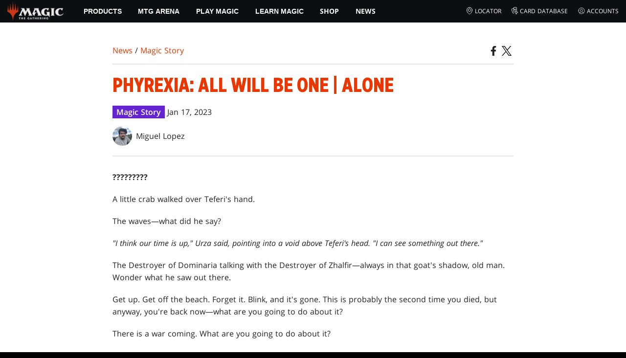

--- FILE ---
content_type: text/html; charset=utf-8
request_url: https://magic.wizards.com/en/news/magic-story/alone
body_size: 89292
content:
<!doctype html><html data-n-head-ssr lang="en-US" data-n-head="%7B%22lang%22:%7B%22ssr%22:%22en-US%22%7D%7D"><head ><script>window.dataLayer=window.dataLayer||[],window.dataLayer.push({userProperties:{user_id:"",user_type:"",newsletter_opt_in:"",targeted_analytics_opt_in:""}})</script><meta data-n-head="ssr" charset="utf-8"><meta data-n-head="ssr" name="viewport" content="width=device-width, initial-scale=1"><meta data-n-head="ssr" data-hid="google-site-verification" name="google-site-verification" content="WquIfqfWtlm2X62GTeJ-5vDtRrbOVOIT6mFc3vAP5BQ"><meta data-n-head="ssr" data-hid="gsv" name="google-site-verification" content="IjersixWhzfN8VOx9F_Pqujt5-OxIFfqjjNAE3qnb_Q"><meta data-n-head="ssr" data-hid="i18n-og" property="og:locale" content="en_US"><meta data-n-head="ssr" data-hid="i18n-og-alt-zh-CN" property="og:locale:alternate" content="zh_CN"><meta data-n-head="ssr" data-hid="i18n-og-alt-zh-TW" property="og:locale:alternate" content="zh_TW"><meta data-n-head="ssr" data-hid="i18n-og-alt-zh-HK" property="og:locale:alternate" content="zh_HK"><meta data-n-head="ssr" data-hid="i18n-og-alt-fr-FR" property="og:locale:alternate" content="fr_FR"><meta data-n-head="ssr" data-hid="i18n-og-alt-de-DE" property="og:locale:alternate" content="de_DE"><meta data-n-head="ssr" data-hid="i18n-og-alt-it-IT" property="og:locale:alternate" content="it_IT"><meta data-n-head="ssr" data-hid="i18n-og-alt-ja-JP" property="og:locale:alternate" content="ja_JP"><meta data-n-head="ssr" data-hid="i18n-og-alt-ko-KR" property="og:locale:alternate" content="ko_KR"><meta data-n-head="ssr" data-hid="i18n-og-alt-pt-BR" property="og:locale:alternate" content="pt_BR"><meta data-n-head="ssr" data-hid="i18n-og-alt-es-ES" property="og:locale:alternate" content="es_ES"><meta data-n-head="ssr" data-hid="description" name="description" content="After meeting with Urza to ask for his help against the Phyrexians, Teferi finds himself washed up on a beach. Where, and when, is he, and can he get back to the others?"><meta data-n-head="ssr" data-hid="keywords" name="keywords" keywords="Magic: The Gathering, MTG, Magic Story, ONE, Phyrexia: All Will Be One, Miguel Lopez"><meta data-n-head="ssr" data-hid="og:title" property="og:title" content="Phyrexia: All Will Be One | Alone"><meta data-n-head="ssr" data-hid="og:description" property="og:description" content="After meeting with Urza to ask for his help against the Phyrexians, Teferi finds himself washed up on a beach. Where, and when, is he, and can he get back to the others?"><meta data-n-head="ssr" data-hid="og:image" property="og:image" content="https://images.ctfassets.net/s5n2t79q9icq/anBdSNYdhsO9FzVF36kki/4a6ccee1e268fa3b3701b897e37a9bc8/ScqWDbkDQr9I.jpg"><meta data-n-head="ssr" data-hid="twitter:card" property="twitter:card" content="summary_large_image"><meta data-n-head="ssr" data-hid="twitter:title" property="twitter:title" content="Phyrexia: All Will Be One | Alone"><meta data-n-head="ssr" data-hid="twitter:description" property="twitter:description" content="After meeting with Urza to ask for his help against the Phyrexians, Teferi finds himself washed up on a beach. Where, and when, is he, and can he get back to the others?"><meta data-n-head="ssr" data-hid="twitter:image" property="twitter:image" content="https://images.ctfassets.net/s5n2t79q9icq/anBdSNYdhsO9FzVF36kki/4a6ccee1e268fa3b3701b897e37a9bc8/ScqWDbkDQr9I.jpg"><meta data-n-head="ssr" data-hid="og:type" property="og:type" content="website"><meta data-n-head="ssr" data-hid="og:url" property="og:url" content="https://magic.wizards.com/en/news/magic-story/alone"><meta data-n-head="ssr" data-hid="og:site_name" property="og:site_name" content="MAGIC: THE GATHERING"><title>Phyrexia: All Will Be One | Alone</title><link data-n-head="ssr" rel="icon" type="image/x-icon" href="/assets/favicon.ico"><link data-n-head="ssr" data-hid="i18n-alt-en" rel="alternate" href="https://magic.wizards.com/en/news/magic-story/alone" hreflang="en"><link data-n-head="ssr" data-hid="i18n-alt-zh" rel="alternate" href="https://magic.wizards.com/zh-Hans/news/magic-story/alone" hreflang="zh"><link data-n-head="ssr" data-hid="i18n-alt-zh-CN" rel="alternate" href="https://magic.wizards.com/zh-Hans/news/magic-story/alone" hreflang="zh-CN"><link data-n-head="ssr" data-hid="i18n-alt-zh-TW" rel="alternate" href="https://magic.wizards.com/zh-Hant/news/magic-story/alone" hreflang="zh-TW"><link data-n-head="ssr" data-hid="i18n-alt-zh-HK" rel="alternate" href="https://magic.wizards.com/zh-Hant/news/magic-story/alone" hreflang="zh-HK"><link data-n-head="ssr" data-hid="i18n-alt-fr" rel="alternate" href="https://magic.wizards.com/fr/news/magic-story/alone" hreflang="fr"><link data-n-head="ssr" data-hid="i18n-alt-de" rel="alternate" href="https://magic.wizards.com/de/news/magic-story/alone" hreflang="de"><link data-n-head="ssr" data-hid="i18n-alt-it" rel="alternate" href="https://magic.wizards.com/it/news/magic-story/alone" hreflang="it"><link data-n-head="ssr" data-hid="i18n-alt-ja" rel="alternate" href="https://magic.wizards.com/ja/news/magic-story/alone" hreflang="ja"><link data-n-head="ssr" data-hid="i18n-alt-ko" rel="alternate" href="https://magic.wizards.com/ko/news/magic-story/alone" hreflang="ko"><link data-n-head="ssr" data-hid="i18n-alt-pt" rel="alternate" href="https://magic.wizards.com/pt-BR/news/magic-story/alone" hreflang="pt"><link data-n-head="ssr" data-hid="i18n-alt-es" rel="alternate" href="https://magic.wizards.com/es/news/magic-story/alone" hreflang="es"><link data-n-head="ssr" data-hid="i18n-can" rel="canonical" href="https://magic.wizards.com/en/news/magic-story/alone"><script data-n-head="ssr" data-hid="semaphore-script" type="text/javascript" charset="utf-8">!function(){
          window.semaphore=window.semaphore||[],window.ketch=function(){
            window.semaphore.push(arguments)
          };
          var e=new URLSearchParams(document.location.search),
              o=e.has("property")?e.get("property"):"magic",
              n=document.createElement("script");
          n.type="text/javascript",
          n.src="https://global.ketchcdn.com/web/v3/config/hasbro/".concat(o,"/boot.js"),
          n.defer=n.async=!0,
          document.getElementsByTagName("head")[0].appendChild(n)
        }();</script><script data-n-head="ssr" data-hid="gtm-script">if(!window._gtm_init){window._gtm_init=1;(function(w,n,d,m,e,p){w[d]=(w[d]==1||n[d]=='yes'||n[d]==1||n[m]==1||(w[e]&&w[e][p]&&w[e][p]()))?1:0})(window,navigator,'doNotTrack','msDoNotTrack','external','msTrackingProtectionEnabled');(function(w,d,s,l,x,y){w[x]={};w._gtm_inject=function(i){if(w.doNotTrack||w[x][i])return;w[x][i]=1;w[l]=w[l]||[];w[l].push({'gtm.start':new Date().getTime(),event:'gtm.js'});var f=d.getElementsByTagName(s)[0],j=d.createElement(s);j.async=true;j.src='https://www.googletagmanager.com/gtm.js?id='+i;f.parentNode.insertBefore(j,f);};w[y]('GTM-P9XT3MP')})(window,document,'script','dataLayer','_gtm_ids','_gtm_inject')}</script><script data-n-head="ssr" data-hid="org-json-ld" type="application/ld+json">{
  "url": "https://magic.wizards.com/en",
  "logo": "https://images.ctfassets.net/s5n2t79q9icq/3dB5uyWzUH95O1ZPBNNUX5/6cff7c65a809285755ea24b164b6ac65/magic-logo.png?fm=webp",
  "name": "Magic: The Gathering",
  "@type": "Organization",
  "sameAs": [
    "https://www.facebook.com/MagicTheGathering",
    "https://twitter.com/wizards_magic",
    "https://www.instagram.com/wizards_magic/",
    "https://www.youtube.com/channel/UC8ZGymAvfP97qJabgqUkz4A",
    "https://www.twitch.tv/magic",
    "https://en.wikipedia.org/wiki/Magic:_The_Gathering"
  ],
  "@context": "https://schema.org"
}</script><script data-n-head="ssr" data-hid="article-json-ld" type="application/ld+json">{
  "@context": "https://schema.org",
  "@type": "Article",
  "headline": "Phyrexia: All Will Be One | Alone",
  "image": [
    "https://images.ctfassets.net/s5n2t79q9icq/anBdSNYdhsO9FzVF36kki/4a6ccee1e268fa3b3701b897e37a9bc8/ScqWDbkDQr9I.jpg"
  ],
  "datePublished": "2023-01-17T08:00-08:00",
  "dateModified": "2023-06-21T16:04:31.590Z",
  "author": [
    {
      "@type": "Person",
      "name": "Miguel Lopez"
    }
  ],
  "publisher": [
    {
      "name": "Magic: The Gathering"
    }
  ],
  "url": "https://magic.wizards.com/en/news/magic-story/alone"
}</script><style data-vue-ssr-id="b7d52e30:0 bc810302:0 eae2d398:0 946c05c6:0 4c83b126:0 b1b3b8d0:0 374acc92:0 3a1b44ed:0 799657db:0 85494fd4:0 366f9096:0 02aa0215:0 57004bae:0 146bb0db:0 6e282f1c:0 e73b002e:0 a5eb9fec:0 b1831c10:0 1ba2bf78:0 0f67c287:0 775d6145:0 778edac2:0 d11c2f98:0 fc6fc2fa:0 70dba171:0 314138da:0 1f7a77db:0">.nuxt-progress{background-color:#e83411;height:2px;left:0;opacity:1;position:fixed;right:0;top:0;transition:width .1s,opacity .4s;width:0;z-index:999999}.nuxt-progress.nuxt-progress-notransition{transition:none}.nuxt-progress-failed{background-color:red}
@font-face{font-display:swap;font-family:"Beleren";font-style:normal;font-weight:400;src:url(/assets/fonts/Beleren-Bold.woff2) format("woff2"),url(/assets/fonts/Beleren-Bold.woff) format("woff"),url(/assets/fonts/Beleren-Bold.ttf) format("truetype")}@font-face{font-display:swap;font-family:"Beleren Small Caps";font-style:normal;font-weight:400;src:url(/assets/fonts/Beleren-Small-Caps.woff2) format("woff2"),url(/assets/fonts/Beleren-Small-Caps.woff) format("woff"),url(/assets/fonts/Beleren-Small-Caps.ttf) format("truetype")}@font-face{font-display:swap;font-family:"Open Sans";font-style:italic;font-weight:300;src:local("Open Sans Light Italic"),local("OpenSans-LightItalic"),url(/assets/fonts/OpenSans-LightItalic-Ext.woff2) format("woff2");unicode-range:u+0100-024f,u+0259,u+1e??,u+2020,u+20a0-20ab,u+20ad-20cf,u+2113,u+2c60-2c7f,u+a720-a7ff}@font-face{font-display:swap;font-family:"Open Sans";font-style:italic;font-weight:300;src:local("Open Sans Light Italic"),local("OpenSans-LightItalic"),url(/assets/fonts/OpenSans-LightItalic.woff2) format("woff2");unicode-range:u+00??,u+0131,u+0152-0153,u+02bb-02bc,u+02c6,u+02da,u+02dc,u+2000-206f,u+2074,u+20ac,u+2122,u+2191,u+2193,u+2212,u+2215,u+feff,u+fffd}@font-face{font-display:swap;font-family:"Open Sans";font-style:italic;font-weight:400;src:local("Open Sans Italic"),local("OpenSans-Italic"),url(/assets/fonts/OpenSans-Italic-Ext.woff2) format("woff2");unicode-range:u+0100-024f,u+0259,u+1e??,u+2020,u+20a0-20ab,u+20ad-20cf,u+2113,u+2c60-2c7f,u+a720-a7ff}@font-face{font-display:swap;font-family:"Open Sans";font-style:italic;font-weight:400;src:local("Open Sans Italic"),local("OpenSans-Italic"),url(/assets/fonts/OpenSans-Italic.woff2) format("woff2");unicode-range:u+00??,u+0131,u+0152-0153,u+02bb-02bc,u+02c6,u+02da,u+02dc,u+2000-206f,u+2074,u+20ac,u+2122,u+2191,u+2193,u+2212,u+2215,u+feff,u+fffd}@font-face{font-display:swap;font-family:"Open Sans";font-style:italic;font-weight:600;src:local("Open Sans SemiBold Italic"),local("OpenSans-SemiBoldItalic"),url(/assets/fonts/OpenSans-SemiBoldItalic-Ext.woff2) format("woff2");unicode-range:u+0100-024f,u+0259,u+1e??,u+2020,u+20a0-20ab,u+20ad-20cf,u+2113,u+2c60-2c7f,u+a720-a7ff}@font-face{font-display:swap;font-family:"Open Sans";font-style:italic;font-weight:600;src:local("Open Sans SemiBold Italic"),local("OpenSans-SemiBoldItalic"),url(/assets/fonts/OpenSans-SemiBoldItalic.woff2) format("woff2");unicode-range:u+00??,u+0131,u+0152-0153,u+02bb-02bc,u+02c6,u+02da,u+02dc,u+2000-206f,u+2074,u+20ac,u+2122,u+2191,u+2193,u+2212,u+2215,u+feff,u+fffd}@font-face{font-display:swap;font-family:"Open Sans";font-style:italic;font-weight:700;src:local("Open Sans Bold Italic"),local("OpenSans-BoldItalic"),url(/assets/fonts/OpenSans-BoldItalic-Ext.woff2) format("woff2");unicode-range:u+0100-024f,u+0259,u+1e??,u+2020,u+20a0-20ab,u+20ad-20cf,u+2113,u+2c60-2c7f,u+a720-a7ff}@font-face{font-display:swap;font-family:"Open Sans";font-style:italic;font-weight:700;src:local("Open Sans Bold Italic"),local("OpenSans-BoldItalic"),url(/assets/fonts/OpenSans-BoldItalic.woff2) format("woff2");unicode-range:u+00??,u+0131,u+0152-0153,u+02bb-02bc,u+02c6,u+02da,u+02dc,u+2000-206f,u+2074,u+20ac,u+2122,u+2191,u+2193,u+2212,u+2215,u+feff,u+fffd}@font-face{font-display:swap;font-family:"Open Sans";font-style:italic;font-weight:800;src:local("Open Sans ExtraBold Italic"),local("OpenSans-ExtraBoldItalic"),url(/assets/fonts/OpenSans-ExtraBoldItalic-Ext.woff2) format("woff2");unicode-range:u+0100-024f,u+0259,u+1e??,u+2020,u+20a0-20ab,u+20ad-20cf,u+2113,u+2c60-2c7f,u+a720-a7ff}@font-face{font-display:swap;font-family:"Open Sans";font-style:italic;font-weight:800;src:local("Open Sans ExtraBold Italic"),local("OpenSans-ExtraBoldItalic"),url(/assets/fonts/OpenSans-ExtraBoldItalic.woff2) format("woff2");unicode-range:u+00??,u+0131,u+0152-0153,u+02bb-02bc,u+02c6,u+02da,u+02dc,u+2000-206f,u+2074,u+20ac,u+2122,u+2191,u+2193,u+2212,u+2215,u+feff,u+fffd}@font-face{font-display:swap;font-family:"Open Sans";font-style:normal;font-weight:300;src:local("Open Sans Light"),local("OpenSans-Light"),url(/assets/fonts/OpenSans-Light-Ext.woff2) format("woff2");unicode-range:u+0100-024f,u+0259,u+1e??,u+2020,u+20a0-20ab,u+20ad-20cf,u+2113,u+2c60-2c7f,u+a720-a7ff}@font-face{font-display:swap;font-family:"Open Sans";font-style:normal;font-weight:300;src:local("Open Sans Light"),local("OpenSans-Light"),url(/assets/fonts/OpenSans-Light.woff2) format("woff2");unicode-range:u+00??,u+0131,u+0152-0153,u+02bb-02bc,u+02c6,u+02da,u+02dc,u+2000-206f,u+2074,u+20ac,u+2122,u+2191,u+2193,u+2212,u+2215,u+feff,u+fffd}@font-face{font-display:swap;font-family:"Open Sans";font-style:normal;font-weight:400;src:local("Open Sans Regular"),local("OpenSans-Regular"),url(/assets/fonts/OpenSans-Regular-Ext.woff2) format("woff2");unicode-range:u+0100-024f,u+0259,u+1e??,u+2020,u+20a0-20ab,u+20ad-20cf,u+2113,u+2c60-2c7f,u+a720-a7ff}@font-face{font-display:swap;font-family:"Open Sans";font-style:normal;font-weight:400;src:local("Open Sans Regular"),local("OpenSans-Regular"),url(/assets/fonts/OpenSans-Regular.woff2) format("woff2");unicode-range:u+00??,u+0131,u+0152-0153,u+02bb-02bc,u+02c6,u+02da,u+02dc,u+2000-206f,u+2074,u+20ac,u+2122,u+2191,u+2193,u+2212,u+2215,u+feff,u+fffd}@font-face{font-display:swap;font-family:"Open Sans";font-style:normal;font-weight:600;src:local("Open Sans SemiBold"),local("OpenSans-SemiBold"),url(/assets/fonts/OpenSans-SemiBold-Ext.woff2) format("woff2");unicode-range:u+0100-024f,u+0259,u+1e??,u+2020,u+20a0-20ab,u+20ad-20cf,u+2113,u+2c60-2c7f,u+a720-a7ff}@font-face{font-display:swap;font-family:"Open Sans";font-style:normal;font-weight:600;src:local("Open Sans SemiBold"),local("OpenSans-SemiBold"),url(/assets/fonts/OpenSans-SemiBold.woff2) format("woff2");unicode-range:u+00??,u+0131,u+0152-0153,u+02bb-02bc,u+02c6,u+02da,u+02dc,u+2000-206f,u+2074,u+20ac,u+2122,u+2191,u+2193,u+2212,u+2215,u+feff,u+fffd}@font-face{font-display:swap;font-family:"Open Sans";font-style:normal;font-weight:700;src:local("Open Sans Bold"),local("OpenSans-Bold"),url(/assets/fonts/OpenSans-Bold-Ext.woff2) format("woff2");unicode-range:u+0100-024f,u+0259,u+1e??,u+2020,u+20a0-20ab,u+20ad-20cf,u+2113,u+2c60-2c7f,u+a720-a7ff}@font-face{font-display:swap;font-family:"Open Sans";font-style:normal;font-weight:700;src:local("Open Sans Bold"),local("OpenSans-Bold"),url(/assets/fonts/OpenSans-Bold.woff2) format("woff2");unicode-range:u+00??,u+0131,u+0152-0153,u+02bb-02bc,u+02c6,u+02da,u+02dc,u+2000-206f,u+2074,u+20ac,u+2122,u+2191,u+2193,u+2212,u+2215,u+feff,u+fffd}@font-face{font-display:swap;font-family:"Open Sans";font-style:normal;font-weight:800;src:local("Open Sans ExtraBold"),local("OpenSans-ExtraBold"),url(/assets/fonts/OpenSans-ExtraBold-Ext.woff2) format("woff2");unicode-range:u+0100-024f,u+0259,u+1e??,u+2020,u+20a0-20ab,u+20ad-20cf,u+2113,u+2c60-2c7f,u+a720-a7ff}@font-face{font-display:swap;font-family:"Open Sans";font-style:normal;font-weight:800;src:local("Open Sans ExtraBold"),local("OpenSans-ExtraBold"),url(/assets/fonts/OpenSans-ExtraBold.woff2) format("woff2");unicode-range:u+00??,u+0131,u+0152-0153,u+02bb-02bc,u+02c6,u+02da,u+02dc,u+2000-206f,u+2074,u+20ac,u+2122,u+2191,u+2193,u+2212,u+2215,u+feff,u+fffd}@font-face{font-display:swap;font-family:"Gotham Narrow";font-style:normal;font-weight:500;src:url(/assets/fonts/GothamNarrow-Medium.woff2) format("woff2")}@font-face{font-display:swap;font-family:"Gotham Narrow";font-style:normal;font-weight:600;src:url(/assets/fonts/GothamNarrow-Bold.woff2) format("woff2")}@font-face{font-display:swap;font-family:"Gotham Narrow";font-style:normal;font-weight:800;src:url(/assets/fonts/GothamNarrow-Black.woff2) format("woff2")}:root{--black:#000;--black-alpha0:transparent;--black-alpha10:rgba(0,0,0,.1);--black-alpha25:rgba(0,0,0,.25);--black-alpha50:rgba(0,0,0,.5);--black-alpha75:rgba(0,0,0,.75);--black-alpha90:rgba(0,0,0,.9);--white:#fff;--white-alpha0:hsla(0,0%,100%,0);--white-alpha10:hsla(0,0%,100%,.1);--white-alpha25:hsla(0,0%,100%,.25);--white-alpha50:hsla(0,0%,100%,.5);--white-alpha75:hsla(0,0%,100%,.75);--white-alpha90:hsla(0,0%,100%,.9);--magic-brand-red:#ea3601;--magic-brand-orange:#ff6000;--discord-brand-color:#404fec;--facebook-brand-color:#0d77fb;--instagram-brand-color:#405de6;--twitter-brand-color:#1da1f2;--tiktok-brand-color:#fe2c55;--twitch-brand-color:#9436ff;--youtube-brand-color:#ff0100;--system-font-family:-apple-system,system-ui,-apple-system,Segoe UI,Roboto,Ubuntu,Cantarell,Noto Sans,sans-serif,"Segoe UI",Roboto,"Helvetica Neue",Arial,"Noto Sans",sans-serif,"Apple Color Emoji","Segoe UI Emoji","Segoe UI Symbol","Noto Color Emoji";--base-font-color:var(--white);--base-font-family:"Open Sans",Arial,sans-serif;--base-font-size:16px;--base-word-spacing:1px;--strong-font-family:"Gotham Narrow",Arial,serif;--magic-font-family:"Beleren",serif;--magic-font-family-small-caps:"Beleren Small Caps",serif;--html-background:var(--black);--max-site-width:2160px;--default-max-content-width:1440px;--site-header-height:54px;--site-header-z-index:100;--swiper-overflow:visible;--auto-card-label-color:#eb2c06;--easeInSine:cubic-bezier(0.47,0,0.745,0.715);--easeInCubic:cubic-bezier(0.55,0.055,0.675,0.19);--easeInQuint:cubic-bezier(0.755,0.05,0.855,0.06);--easeInCirc:cubic-bezier(0.6,0.04,0.98,0.335);--easeOutSine:cubic-bezier(0.39,0.575,0.565,1);--easeOutCubic:cubic-bezier(0.215,0.61,0.355,1);--easeOutQuint:cubic-bezier(0.23,1,0.32,1);--easeOutCirc:cubic-bezier(0.075,0.82,0.165,1);--easeInOutSine:cubic-bezier(0.445,0.05,0.55,0.95);--easeInOutCubic:cubic-bezier(0.645,0.045,0.355,1);--easeInOutQuint:cubic-bezier(0.86,0,0.07,1);--easeInOutCirc:cubic-bezier(0.785,0.135,0.15,0.86);--easeInQuad:cubic-bezier(0.55,0.085,0.68,0.53);--easeInQuart:cubic-bezier(0.895,0.03,0.685,0.22);--easeInExpo:cubic-bezier(0.95,0.05,0.795,0.035);--easeInBack:cubic-bezier(0.6,-0.28,0.735,0.045);--easeOutQuad:cubic-bezier(0.25,0.46,0.45,0.94);--easeOutQuart:cubic-bezier(0.165,0.84,0.44,1);--easeOutExpo:cubic-bezier(0.19,1,0.22,1);--easeOutBack:cubic-bezier(0.175,0.885,0.32,1.275);--easeInOutQuad:cubic-bezier(0.455,0.03,0.515,0.955);--easeInOutQuart:cubic-bezier(0.77,0,0.175,1);--easeInOutExpo:cubic-bezier(1,0,0,1);--easeInOutBack:cubic-bezier(0.68,-0.55,0.265,1.55)}html{-ms-text-size-adjust:100%;-webkit-text-size-adjust:100%;-moz-osx-font-smoothing:grayscale;-webkit-font-smoothing:antialiased;background:#000;background:var(--html-background);box-sizing:border-box;color:#fff;color:var(--base-font-color,#fff);font-family:"Open Sans",Arial,sans-serif;font-family:var(--base-font-family);font-size:16px;font-size:var(--base-font-size);word-spacing:1px;word-spacing:var(--base-word-spacing)}*,:after,:before{box-sizing:border-box;margin:0}[role=button],[type=button],[type=reset],[type=submit],button{cursor:pointer}h1,h2,h3,h4,h5,h6{font-family:"Gotham Narrow",Arial,serif;font-family:var(--strong-font-family);font-weight:800;text-transform:uppercase}a{color:#ea3601;color:var(--theme-link-color,#ea3601);outline:none;-webkit-text-decoration:none;text-decoration:none;will-change:filter}a:focus,a:hover{filter:drop-shadow(0 0 8px #ea3601);filter:drop-shadow(0 0 8px var(--theme-link-color,#ea3601))}a:active{color:#b93b0d;color:var(--theme-link-color--active,#b93b0d)}img{vertical-align:middle}option{color:rgba(0,0,0,.9);color:var(--black-alpha90)}dialog:focus-visible{outline:none}.__nuxt-error-page{min-height:66vh;position:relative!important}swiper-container::part(scrollbar){position:relative!important}swiper-container::part(scrollbar){--swiper-scrollbar-bg-color:rgba(0,0,0,.33);--swiper-scrollbar-drag-bg-color:#e83411;--swiper-scrollbar-sides-offset:80px;--swiper-scrollbar-bottom:0;margin:2rem 0 0;margin:var(--swiper-scrollbar-margin,2rem 0 0)}swiper-container::part(scrollbar):after{content:"";cursor:grab;height:40px;left:50%;position:absolute;top:50%;transform:translate(-50%,-50%);width:100%;z-index:1}swiper-container::part(scrollbar):active:after{cursor:grabbing}.swiper,.swiper-container{overflow:visible!important;overflow:var(--swiper-overflow,visible)!important;touch-action:pan-y}.swiper-wrapper{display:flex}.swiper-slide{height:auto!important;height:var(--swiper-slide-height,auto)!important}.swiperArrows-absolute{cursor:pointer;display:none;position:absolute;top:50%;transform:translateY(-50%);z-index:1}@media(min-width:1024px){.swiperArrows-absolute{display:inline-block}}.swiper-button-lock{display:none!important;pointer-events:none!important}.swiperPrev-absolute{left:0}.swiperNext-absolute{right:0}.swiperPrev-absolute--5{left:-5%}.swiperNext-absolute--5{right:-5%}deck-list{white-space:pre}.u-text-center{text-align:center}.u-sr-only{border:0;color:transparent;font:0/0 a;text-shadow:none}.u-img-responsive{height:auto;max-width:100%}.u-br-12{border-radius:12px;overflow:hidden}.hidden{display:none!important}
.css-8VpUG{-webkit-clip-path:content-box;clip-path:content-box;margin:0 auto;max-width:var(--max-site-width)}.css-rgoyv{-webkit-backdrop-filter:blur(2px);backdrop-filter:blur(2px);background:var(--black-alpha75);bottom:0;left:0;position:fixed;right:0;top:0;z-index:calc(var(--site-header-z-index) - 1)}
.css-RbpHS{height:1px;left:-999px;left:0;overflow:hidden;position:absolute;top:auto;width:1px;z-index:-2}.css-RbpHS:focus{border:1px dashed var(--black)}.css-RbpHS:active,.css-RbpHS:focus{background:var(--black);color:var(--white);font-size:.875rem;font-weight:600;height:var(--site-header-height);left:0;outline:none;overflow:auto;padding:1.15em 0 1em;position:fixed;right:0;text-align:center;-webkit-text-decoration:underline;text-decoration:underline;top:0;width:auto;z-index:800}
.css-pwZO0{--theme-link-color:#ea3601;--theme-link-color--active:#b93b0d;--theme-accent-color:#ea4b12;--logo-width:115px;--bar-bg-color:#0c0f11;--bar-padding:0 15px;--bar-justify:center;--bar-links-display:none;--bar-link-gap:20px;--bar-link-color:var(--white);--bar-link-icon-size:1.3em;--burger-display:block;--nav-display:none;--navigation-padding:6px 15px;--navigation-display:none;--drawer-max-width:320px;--drawer-top-padding:var(--site-header-height)}@media(min-width:1024px){.css-pwZO0{--bar-justify:flex-start;--bar-links-display:block;--burger-display:none;--nav-display:block;--navigation-display:flex}}.css-ijoWq{background-color:var(--bar-bg-color);position:sticky;top:0;z-index:var(--site-header-z-index)}.css-IPddW{display:var(--nav-display);height:100%}.css-7Mm5k{align-items:center;background-color:var(--bar-bg-color);display:flex;height:var(--site-header-height);justify-content:var(--bar-justify);margin:0 auto;max-width:calc(var(--default-max-content-width) + 30px);padding:var(--bar-padding);position:relative}.css-KIU28{display:none}.css-QgeYR{list-style:none;padding:0 1.5em}.css-QgeYR,.css-QgeYR li{height:100%}.css-QgeYR .css-rCH-s{align-items:center;background:transparent;border:none;color:var(--white);display:inline-flex;font-size:.875rem;font-weight:700;height:100%;justify-content:center;padding:0 1.2em;text-transform:uppercase}.css-QgeYR .css-rCH-s:focus,.css-QgeYR .css-rCH-s:hover{color:var(--theme-link-color);filter:drop-shadow(0 0 8px var(--theme-link-color));outline:none}.css-QgeYR .css-rCH-s:active{color:var(--theme-link-color--active)}.css-QgeYR .css-pLDdE{position:relative}.css-QgeYR .css-pLDdE:after{border:9px solid transparent;border-top:11px solid var(--theme-accent-color);content:"";display:block;left:50%;position:absolute;top:100%;transform:translateX(-9px);z-index:1000}.css-bbSbK{display:var(--burger-display);left:15px;position:absolute;top:50%;transform:translateY(-50%)}.css-Obhd0{flex:0 0 auto;width:var(--logo-width)}.css-wXlq4{height:auto;width:100%}.css-hZhFq{display:var(--bar-links-display);margin-left:auto}.css-UHKKC{list-style:none;margin-right:calc(0px - var(--bar-link-gap)/2);padding:0}.css-OrBaX{color:var(--bar-link-color);font-size:.75rem;line-height:1;margin:0 calc(var(--bar-link-gap)/2);text-transform:uppercase}.css-OrBaX:focus,.css-OrBaX:hover{color:var(--theme-link-color);filter:drop-shadow(0 0 8px var(--theme-link-color))}.css-OrBaX:active{color:var(--theme-link-color--active)}.css-Y58\+d{height:var(--bar-link-icon-size);margin-right:.25em;width:var(--bar-link-icon-size)}.css-pbj5P{height:100%;left:0;max-width:var(--drawer-max-width);position:fixed;top:0;transform:translateX(-100%) translateZ(0);transition:transform .3s var(--easeOutCirc);width:80vw;z-index:-1}.css-pbj5P.css-eVLZA{transform:translateX(0) translateZ(0)}.css-ZtHNW{background-color:var(--black);height:100%;padding:var(--drawer-top-padding) 0 0}.css-yDRko{list-style:none;max-height:100%;overflow:auto;padding:0}.css-NK8Pc{border-top:1px solid hsla(0,0%,100%,.1);list-style:none;padding:0}.css-w3STG .css-rCH-s{color:var(--white);font-weight:600;padding:.75em 1.5em .75em 2em}.css-w3STG .css-rCH-s:active,.css-w3STG .css-rCH-s:hover{color:var(--theme-link-color)}.css--dVAy .css-w3STG .css-rCH-s{font-weight:inherit}.css-w3STG .css-OrBaX{font-size:.875rem;padding:1em}.css-NPCbI{min-height:100px;width:100%}.css-g77Qr{background-color:var(--black);position:sticky;top:0}.css-guqOt{font-size:.9em;font-weight:700;position:relative;text-transform:uppercase}.css-guqOt:after{background-color:#ea4b12;content:"";display:block;height:2px;position:absolute;top:calc(100% + 2px);width:26px}.css-3kNYm{height:1.375em;margin-left:auto;width:1.375em}.css-GkXm9{position:absolute;transform:translateX(calc(-100% - 5px))}.css-k3\+MB{height:100%;width:100%}.css-fLm0P{background-color:var(--black);border-top:3px solid var(--theme-accent-color);left:0;padding:2em 0;position:fixed;top:var(--drawer-top-padding);width:100vw;z-index:-1}.css-owYot{margin-bottom:1em;max-width:200px}.css-4isMn{height:100%;left:0;position:fixed;right:0;top:var(--site-header-height)}.css-Sv21e{display:flex;margin:0 auto;max-width:var(--default-max-content-width);padding:0}.css-lvUQK{margin:0 2em}.css-KeIPk,.css-lvUQK{list-style:none;padding:0}.css-JkMvT{font-weight:700;text-transform:uppercase}.css-JkMvT:after{background-color:var(--theme-accent-color);content:"";display:block;height:2px;margin:3px 0 6px;width:26px}.css-x4ztt{align-items:center;color:var(--white-alpha75);display:inline-flex;flex-direction:column;justify-content:center;margin:4px 0}.css-x4ztt:active,.css-x4ztt:focus,.css-x4ztt:hover{color:var(--theme-link-color)}.css-Sy8YD{font-weight:700}.css-IdCc8{outline:none}.css-NKAb-{pointer-events:none}.css--E4Rg{position:relative;z-index:-2}.css--E4Rg.css-GQo9U{filter:blur(2px)}.css--E4Rg.css-GQo9U:after{background:var(--black-alpha75);bottom:0;content:"";left:0;position:absolute;right:0;top:0;z-index:100}
.css-GvEcW{--max-width:1200px}.css-Okwuj{padding:12px;position:relative}.css-Okwuj:before{background-color:var(--black);bottom:0;content:"";left:0;position:absolute;right:0;top:0;z-index:-1}.css-EP8jX{margin:0 auto;max-width:var(--max-width)}.css-hUA5l{padding:0 10px}
.css-V7\+d5{display:flex}.css-V7\+d5.css-simOn{display:inline-flex}.css-V7\+d5.css-qYndh{height:100%;width:100%}.css-V7\+d5.css-rZ8nS{height:100%}.css-V7\+d5.css-7gtHY{width:100%}.css-uKHBa{justify-content:flex-start}.css-tEXox{justify-content:flex-end}.css-zaJql{justify-content:center}.css-SY8hn{justify-content:space-around}.css-lHyHX{justify-content:space-between}.css-Y\+iIE{justify-content:space-evenly}.css-omMmf{align-items:flex-start}.css-P73fn{align-items:flex-end}.css-EbWDK{align-items:center}.css-ySvRo{align-items:stretch}
.css-MptDd{--article-background:#fff;--article-color:#222;--article-title-color:#ea3601;--article-header-border:2px solid #e5e7e6;--article-body-color:inherit;--article-body-line-height:1.6;--article-body-padding:30px 0;--article-img-margin:1em 0;--article-p-margin:0 0 1.25rem;--article-meta-margin:1em 0 0;--author-thumb-size:40px;--social-icon-color:inherit;--social-icon-size:20px;--article-footer-border--top:2px solid #e5e7e6;--article-footer-padding:2em 0;--article-tag-background:#6424d2;--article-visited-link-color:#6424d2}.css-ABgHt{background:var(--article-background);color:var(--article-color);min-height:90vh;overflow-x:clip}.css-T6X4d{margin:0 auto;max-width:820px;max-width:var(--article-container-max-width,820px);padding:30px 0;padding:var(--article-container-padding,30px 0);width:95vw;width:var(--article-container-width,95vw)}@media(min-width:1250px){.css-T6X4d{width:auto}}.css-NO0y2{align-items:flex-end;display:flex;justify-content:space-between}.css-VITSi{margin:1em 0;margin:var(--article-breadcrumb-margin,1em 0)}.css-39JfO{border:var(--article-header-border);border-left:0;border-right:0;padding:1.25em 0}.css-U6wsT{margin:var(--article-meta-margin)}.css-zGeE3{background:var(--article-tag-background);color:#fff;display:inline-block;font-weight:600;line-height:1.25;padding:.2em .5em}.css-zGeE3~.css-zGeE3{margin-left:.33em}.css-Ulkak{color:var(--article-title-color)}.css-V9Nnw{flex-wrap:wrap;gap:.5em 1em;margin:1em 0 0}.css-W1hvw,.css-V9Nnw{align-items:center;display:flex}.css-W1hvw{color:inherit}.css-IqqMm{margin:0}.css-jb7gJ{border-radius:50%;display:inline-block;height:var(--author-thumb-size);margin-right:.5em;overflow:hidden;width:var(--author-thumb-size)}.css-jb7gJ .css-5UcHy{aspect-ratio:1/1;height:100%;-o-object-fit:cover;object-fit:cover;width:100%}.css-H1dF5{color:var(--article-body-color);line-height:var(--article-body-line-height);margin:0 auto;max-width:100%;max-width:var(--article-body-max-width,100%);padding:var(--article-body-padding)}.css-H1dF5 h1,.css-H1dF5 h2,.css-H1dF5 h3,.css-H1dF5 h4,.css-H1dF5 h5,.css-H1dF5 h6{margin:0}.css-H1dF5 img{margin:var(--article-img-margin);max-width:100%}.css-H1dF5 p,.css-H1dF5>div{margin:var(--article-p-margin)}.css-H1dF5 pre code{white-space:pre-wrap}.css-H1dF5 hr{margin:2em 0}.css-H1dF5 a:visited{color:var(--article-visited-link-color)}.css--ns6x{display:flex;justify-content:center;margin:2em 0}.css-Jw3os{align-items:flex-end;display:flex;justify-content:flex-end;padding:1em 0}.css--9nNR{color:var(--social-icon-color);height:var(--social-icon-size);margin:0 .2em;width:var(--social-icon-size)}.css-PbQVI{border-top:var(--article-footer-border--top);display:flex;padding:var(--article-footer-padding)}.css-XjY7o{grid-gap:1em;display:grid;gap:1em;grid-template-columns:1fr;margin:0 auto;max-width:960px;max-width:var(--related-articles-max-width,960px);padding:30px 0;padding:var(--related-articles-padding,30px 0)}@media(min-width:768px){.css-XjY7o{grid-template-columns:repeat(3,1fr);margin-top:54px}}.css-ABgHt .datatable-wrapper{margin-bottom:20px}.css-ABgHt .datatable-container{overflow:auto}.css-ABgHt .datatable-table{margin:0}.css-ABgHt th[data-sortable]{background:#f9f9f9;padding:10px 22px 10px 10px}.css-ABgHt th[data-sortable] button{font-weight:700}.css-ABgHt .datatable-top{margin:16px 0}@media(min-width:768px){.css-ABgHt .datatable-top{align-items:center;display:flex;justify-content:space-between}}.css-ABgHt .datatable-selector{-webkit-appearance:none;-moz-appearance:none;appearance:none;background:transparent;border:1px solid #ddd;border:var(--data-table-selector-border,1px solid #ddd);border-radius:4px;color:inhreit;color:var(--data-table-selector-color,inhreit);font-size:16px;font-weight:600;line-height:1;outline:none;padding:6px 30px 6px 9px}.css-ABgHt .datatable-dropdown label{position:relative;text-transform:capitalize}.css-ABgHt .datatable-dropdown label:after{background:url(/_nuxt/a25a538be5577928354e70d13f59b5a7.svg);background-position:50%;background-size:cover;content:"";display:block;height:10px;left:50px;margin-top:-5px;pointer-events:none;position:absolute;top:50%;width:10px}.css-ABgHt .datatable-search{margin:16px 0;position:relative;width:100%}.css-ABgHt .datatable-search:after{background:url(/_nuxt/dfbab1963e2dea7854364f261602c5ce.svg);background-position:50%;background-size:cover;content:"";display:block;height:18px;left:14px;margin-top:-9px;pointer-events:none;position:absolute;top:50%;width:18px}@media(min-width:768px){.css-ABgHt .datatable-search{margin:0 0 0 auto;max-width:300px}}.css-ABgHt .datatable-search input[type=search]::-webkit-search-cancel-button,.css-ABgHt .datatable-search input[type=search]::-webkit-search-decoration,.css-ABgHt .datatable-search input[type=search]::-webkit-search-results-button,.css-ABgHt .datatable-search input[type=search]::-webkit-search-results-decoration{-webkit-appearance:none}.css-ABgHt .datatable-search .datatable-input{-webkit-appearance:none;border:1px solid #ddd;border-radius:24px;color:inhreit;color:var(--data-table-input-color,inhreit);display:inline-block;font-size:16px;outline:none;padding:13px .75em 11px 42px;width:100%}.css-ABgHt .datatable-search .datatable-input::-moz-placeholder{color:#767676}.css-ABgHt .datatable-search .datatable-input::placeholder{color:#767676}.css-ABgHt .datatable-table .datatable-sorter{background:none;border:none;color:#767676;color:var(--data-table-sorter-color,#767676);padding:0;position:relative;-webkit-text-decoration:none;text-decoration:none}.css-ABgHt .datatable-table .datatable-sorter:before{border-bottom:5px solid #cfcfcf;border-left:3px solid transparent;border-right:3px solid transparent;border-top-color:transparent;content:"";height:0;left:calc(100% + 6px);margin-top:-3px;position:absolute;top:50%;transform:translateY(-50%);width:0}.css-ABgHt .datatable-table .datatable-sorter:after{border-bottom-color:#535356;border-left:3px solid transparent;border-right:3px solid transparent;border-top:5px solid #cfcfcf;content:"";height:0;left:calc(100% + 6px);margin-top:7px;position:absolute;top:50%;transform:translateY(-50%);transform:translateY(calc(-100% - 1px));width:0}.css-ABgHt .datatable-ascending .datatable-sorter{color:#333}.css-ABgHt .datatable-ascending .datatable-sorter:before{border-bottom-color:#ea3601;border-bottom-color:var(--data-table-sorter-active-color,#ea3601)}.css-ABgHt .datatable-descending .datatable-sorter{color:#333}.css-ABgHt .datatable-descending .datatable-sorter:after{border-top-color:#ea3601;border-top-color:var(--data-table-sorter-active-color,#ea3601)}.css-ABgHt .datatable-bottom{border-radius:3px;margin-top:20px;overflow:hidden}@media(min-width:768px){.css-ABgHt .datatable-bottom{align-items:center;display:flex;justify-content:space-between}}.css-ABgHt .datatable-pagination-list{align-items:center;border-radius:4px;display:flex;justify-content:center;margin:16px 0;overflow:hidden}@media(min-width:768px){.css-ABgHt .datatable-pagination-list{margin:0}}.css-ABgHt .datatable-pagination-list li{list-style:none}.css-ABgHt .datatable-pagination-list-item-link{background:none;border:none;padding:none}.css-ABgHt email-signup{display:block;margin:1.25em 0}.css-ABgHt magic-card{display:inline-block;margin:0 0 1em;vertical-align:top;width:265px;width:var(--magic-card-width,265px)}.css-ABgHt spatial-card{display:inline-flex;margin:1em;vertical-align:top}.css-ABgHt table{border:1px solid #ddd;border-collapse:collapse;margin:2em 0;width:100%}.css-ABgHt table td,.css-ABgHt table th{border:1px solid #ddd;padding:1em}.css-ABgHt ol,.css-ABgHt ul{margin:var(--article-p-margin)}.css-ABgHt hr{border:none;border-top:1px solid #ddd}.css-ABgHt .cards-layout li{list-style:none;padding:0}.css-ABgHt .showHideListItems{border:none!important}.css-ABgHt .showHideListItems{margin-bottom:1em}.css-ABgHt .showHideListItems img{display:block;margin:1em auto;max-width:100%}.css-ABgHt .showHideListItems dt{background:#212121;color:#fff;cursor:pointer;padding:10px 15px 6px}.css-ABgHt .showHideListItems dt h2{margin:0}.css-ABgHt .showHideListItems dd{display:none}.css-ABgHt .showHideListItems dt.open~dd{display:block}.css-ABgHt .resizing-cig{float:none!important;min-width:0!important;min-width:auto!important;width:auto!important}.css-ABgHt .resizing-cig{align-items:center;display:inline-flex;flex-direction:column}.css-ABgHt .resizing-cig .rtecenter,.css-ABgHt .resizing-cig img{width:100%!important}.css-ABgHt .flipping-image{display:inline-block}.css-ABgHt .figure-wrapper{margin:0 0 2em;text-align:center}.css-ABgHt .figure-wrapper figure{display:inline-block}.css-ABgHt .figure-wrapper figure figcaption{font-size:.9em}.css-ABgHt iframe{max-width:100%!important}.css-ABgHt iframe{margin:var(--article-p-margin)}.css-ABgHt iframe[src^="https://player.twitch.tv/"],.css-ABgHt iframe[src^="https://www.youtube.com/"]{height:auto!important;width:100%!important}.css-ABgHt iframe[src^="https://player.twitch.tv/"],.css-ABgHt iframe[src^="https://www.youtube.com/"]{aspect-ratio:16/9;margin:var(--article-p-margin)}.css-ABgHt .rtecenter{text-align:center}.css-ABgHt .rtecenter magic-card{height:auto!important;margin:1.5em 0!important;width:265px!important}.css-ABgHt .rtecenter magic-card{display:inline-block}.css-ABgHt li.list-unstyled{list-style:none;padding:0}.css-ABgHt .card-block-selector.card-block-selector{margin:1em auto;max-width:300px}.css-ABgHt .strike-through{clear:both;color:#212121;font-size:2.5rem;font-weight:300;padding:0 30px;position:relative;text-align:center;text-transform:uppercase}.css-ABgHt .strike-through span{background-color:#fff;background-size:auto auto;display:inline;padding:0 10px;position:relative;white-space:pre-wrap}.css-ABgHt .strike-through:before{background:#bdbdbd;content:"";height:1px;left:0;margin-top:-1px;position:absolute;top:50%;width:100%;z-index:0}.css-ABgHt .wiz-autocard-card{display:inline-block;margin:0 .5em 1em;width:223px}.css-ABgHt .legacy_content img{border:0!important}.css-ABgHt .legacy_content img{display:block;height:auto;margin:0 auto;max-width:100%;padding-bottom:15px;padding-right:15px}.css-ABgHt .legacy_content img.full-page{margin:0 auto;max-width:100%}.css-oszX9{text-align:center}
.css-1\+IR9{--button-bg-color:var(--white);--button-border-color:var(--white);--button-border-radius:8px/50%;--button-font-family:var(--strong-font-family);--button-font-size:18px;--button-font-weight:600;--button-text-transform:uppercase;--button-padding:0.55em 1em 0.45em}html[lang=ja-JP] .css-1\+IR9,html[lang=zh-Hans] .css-1\+IR9,html[lang=zh-Hant] .css-1\+IR9{--button-padding:0.6em 1.75em 0.4em}.css-1\+IR9:disabled{opacity:.5;pointer-events:none}.css-1\+IR9.css-WC8Ng{--button-font-size:12px}.css-1\+IR9.css-Wb6wt{--button-font-size:15px}.css-1\+IR9.css-MmzC5{--button-font-size:22px}.css-1\+IR9.css-1TpMg{--button-border-radius:6px}.css-1\+IR9.css-1TpMg:focus{filter:none}.css-1\+IR9.css-1TpMg:hover{background:var(--black);color:var(--white);filter:none}.css-1\+IR9.css--jmSe{background:transparent;border:none;bottom:0;left:0;opacity:0;position:absolute;right:0;top:0;width:100%}.css-mEZKn{align-content:center;align-items:center;background-color:var(--button-bg-color);border-color:var(--button-border-color);border-radius:var(--button-border-radius);border-style:solid;border-width:2px;color:#222;color:var(--theme-button-color,#222);display:inline-flex;font-family:var(--button-font-family);font-size:var(--button-font-size);font-weight:var(--button-font-weight);justify-content:center;justify-items:center;line-height:1;outline:none;padding:var(--button-padding);place-content:center;place-items:center;text-align:center;-webkit-text-decoration:none;text-decoration:none;text-shadow:none;text-transform:var(--button-text-transform);will-change:transform}.css-mEZKn::-moz-focus-inner{border:none}.css-mEZKn:focus,.css-mEZKn:hover{filter:drop-shadow(0 0 8px var(--theme-accent-color))}.css-mEZKn:active{color:#222;color:var(--theme-button-color,#222);transform:translateY(1px)}.css-fZ0hG{background:transparent;border:2px solid;color:currentColor}.css-fZ0hG:focus,.css-fZ0hG:hover{color:var(--theme-accent-color)}.css-zSAoV{border-color:currentColor}.css-zSAoV:focus{filter:none}.css-zSAoV:hover{color:var(--theme-accent-color);filter:none}.css-0sC8e{background:transparent;border:none;border-radius:0;color:inherit;font-family:inherit;font-weight:inherit;padding:0;text-align:left;text-transform:none}.css-0sC8e:focus,.css-0sC8e:hover{color:inherit;filter:none}.css-wjuOa{display:none}
.css-ZAN76{font-size:36px;line-height:1.2}@media screen and (min-width:320px){.css-ZAN76{font-size:calc(34.5px + .46875vw)}}@media screen and (min-width:1600px){.css-ZAN76{font-size:42px}}.css-S3WFH{font-size:30px;line-height:1.2}@media screen and (min-width:320px){.css-S3WFH{font-size:calc(28.5px + .46875vw)}}@media screen and (min-width:1600px){.css-S3WFH{font-size:36px}}.css-Ur81b{font-size:24px;line-height:1.2}@media screen and (min-width:320px){.css-Ur81b{font-size:calc(22.5px + .46875vw)}}@media screen and (min-width:1600px){.css-Ur81b{font-size:30px}}.css-blB8m{font-size:18px;line-height:1.2}@media screen and (min-width:320px){.css-blB8m{font-size:calc(16.5px + .46875vw)}}@media screen and (min-width:1600px){.css-blB8m{font-size:24px}}.css-mxE4Y{font-size:16px;line-height:1.2}@media screen and (min-width:320px){.css-mxE4Y{font-size:calc(14.5px + .46875vw)}}@media screen and (min-width:1600px){.css-mxE4Y{font-size:22px}}.css-ApGFf{font-size:14px;line-height:1.2}@media screen and (min-width:320px){.css-ApGFf{font-size:calc(12.5px + .46875vw)}}@media screen and (min-width:1600px){.css-ApGFf{font-size:20px}}.css-i1S\+o{clip:rect(0,0,0,0);border:0;height:1px;margin:-1px;overflow:hidden;padding:0;position:absolute;width:1px}
.css-69rKc{margin:0 auto;max-width:calc(var(--container-max-width) + 3.5rem);max-width:calc(var(--container-max-width) + var(--container-padding-x, 1.75rem) + var(--container-padding-x, 1.75rem));padding:0 1.75rem;padding:0 var(--container-padding-x,1.75rem);width:100%}
.css-P1ULX{border-radius:12px;border-radius:var(--hub-card-border-radius,12px);display:flex;flex-direction:column;overflow:hidden}.css-P1ULX.css-Z6-Un{margin:0 auto;max-width:300px}@media(min-width:1024px){.css-P1ULX.css-Z6-Un{max-width:none}}.css-SbIaB{--magic-card-max-width:400px;padding:1em 1.25em;position:relative}.css-SbIaB:before{background:var(--black);border-radius:12px 12px 0 0;border-radius:var(--hub-card-border-radius,12px) var(--hub-card-border-radius,12px) 0 0;bottom:0;content:"";left:0;position:absolute;right:0;top:80%}.css-i5I94{background:var(--articles-hub-card-background,var(--black));color:var(--articles-hub-card-color,var(--white));display:flex;flex:1;flex-direction:column;font-size:16px;padding:1em;position:relative}@media screen and (min-width:320px){.css-i5I94{font-size:calc(11px + 1.5625vw)}}@media screen and (min-width:1600px){.css-i5I94{font-size:36px}}.css-i5I94 .css-Km4tb{margin:0 0 1em;max-width:640px;text-transform:none}.css-bA3nw{color:var(--white);cursor:pointer}.css-bA3nw:hover{filter:none}.css-bA3nw:focus .css-Km4tb,.css-bA3nw:hover .css-Km4tb{color:var(--theme-link-color)}.css-HjAJ5{background:rgba(0,0,0,.88);background:var(--articles-hub-card-media-background,rgba(0,0,0,.88))}.css-3uhfO{cursor:pointer}.css-gtlGW{height:100%!important;position:absolute!important}.css-KLPvC{background:#e83411;background:var(--tag-background,#e83411);color:var(--white);display:var(--tag-display);font-size:12px;font-weight:700;letter-spacing:.2em;margin:0 0 1em;padding:.25em .5em;position:absolute;text-transform:uppercase;top:0;transform:translateY(-50%)}.css-7oRnJ{align-items:center;color:var(--byline-color);display:flex;flex-wrap:wrap;font-size:11px;gap:1em;gap:var(--byline-gap,1em);margin:var(--byline-margin);margin-top:auto}@media screen and (min-width:320px){.css-7oRnJ{font-size:calc(10.25px + .23438vw)}}@media screen and (min-width:1600px){.css-7oRnJ{font-size:14px}}.css-7oRnJ .css-gKJw\+{border-radius:50%;height:2em;-o-object-fit:cover;object-fit:cover;width:2em}.css-7oRnJ .css-PSsDB{display:inline-block;height:.9em;width:.9em}.css-7oRnJ .css-x\+7Ky{display:inline-block;margin-left:.5em}.css-7oRnJ.css-9l5mf{gap:0;gap:var(--byline-gap--compact,0)}.css-7oRnJ.css-9l5mf .css-kByTr{transform:translateX(calc(var(--i)*-20%))}.css-mjrnX{font-size:.9rem;margin-bottom:2em}.css-xAask{margin-top:auto;text-align:center;z-index:1}
.css-UJQPz{overflow:hidden;overflow:var(--aspect-ratio-overflow,hidden);position:relative;width:100%}.css-UJQPz>*{height:auto;left:0;margin:0;position:absolute;top:0;width:100%}.css-UJQPz picture img{height:100%;width:100%}.css-UJQPz>embed,.css-UJQPz>iframe,.css-UJQPz>video{height:100%}
.css-lgBI5{--backdrop-anchored-img-height:var(--backdrop-anchored-img-height--base);--backdrop-anchored-width:100%;overflow:hidden;overflow:var(--backdrop-overflow,hidden);position:relative;z-index:0;z-index:var(--backdrop-z-index,0)}@media(min-width:576px){.css-lgBI5{--backdrop-anchored-width:var(--backdrop-anchored-width--xs,767px);--backdrop-anchored-img-height:var(--backdrop-anchored-img-height--xs)}}@media(min-width:768px){.css-lgBI5{--backdrop-anchored-width:var(--backdrop-anchored-width--sm,1023px);--backdrop-anchored-img-height:var(--backdrop-anchored-img-height--sm)}}@media(min-width:1024px){.css-lgBI5{--backdrop-anchored-width:var(--backdrop-anchored-width--md,1920px);--backdrop-anchored-img-height:var(--backdrop-anchored-img-height--md)}}@media(min-width:1250px){.css-lgBI5{--backdrop-anchored-width:var(--backdrop-anchored-width--lg,1920px);--backdrop-anchored-img-height:var(--backdrop-anchored-img-height--lg)}}.css-lgBI5.css-cZTqO{top:0}.css-SDYMF,.css-lgBI5.css-cZTqO{bottom:0;left:0;position:absolute;right:0}.css-SDYMF{pointer-events:none;top:var(--backdrop-intersection-offset)}.css-SDYMF.css-1O3Xu{background-color:rgba(255,0,0,.15);border:1px solid #ffeeba;pointer-events:auto;z-index:10}.css-SUx2I{bottom:0;left:0;overflow:hidden;pointer-events:none;position:absolute;right:0;top:-1px}.css-zR-P-{height:100%;left:50%;overflow:hidden;position:relative;transform:translateX(-50%);width:100%;z-index:-1}.css-zR-P-.css-qUi-b img{height:100%;-o-object-position:top;object-position:top;-o-object-position:var(--backdrop-alignment,top);object-position:var(--backdrop-alignment,top)}.css-zR-P-.css-H7MGG img{height:100%;-o-object-position:left;object-position:left;-o-object-position:var(--backdrop-alignment,left);object-position:var(--backdrop-alignment,left)}.css-zR-P-.css-gbSxd img{height:100%;-o-object-position:bottom;object-position:bottom;-o-object-position:var(--backdrop-alignment,bottom);object-position:var(--backdrop-alignment,bottom)}.css-zR-P-.css-4iv0A img{height:100%;-o-object-position:right;object-position:right;-o-object-position:var(--backdrop-alignment,right);object-position:var(--backdrop-alignment,right)}.css-zR-P-.css-0Tq\+D{bottom:auto;bottom:var(--backdrop-anchored-bottom,unset);height:100%;max-width:100%;width:var(--backdrop-anchored-width)}.css-zR-P-.css-0Tq\+D img{height:auto;height:var(--backdrop-anchored-img-height,auto);left:50%;min-height:0;min-height:auto;position:absolute;top:0;transform:translateX(-50%);width:var(--backdrop-anchored-width)}.css-zR-P-.css-0Tq\+D.css-H7MGG img{left:0;transform:none}.css-zR-P-.css-0Tq\+D.css-4iv0A img{left:auto;right:0;transform:none}.css-zR-P-.css-p8lIn{height:100%;max-width:100%;top:auto;top:var(--backdrop-anchored-top,unset);width:var(--backdrop-anchored-width)}.css-zR-P-.css-p8lIn img{bottom:0;height:auto;height:var(--backdrop-anchored-img-height,auto);left:50%;min-height:0;min-height:auto;position:absolute;transform:translateX(-50%);width:var(--backdrop-anchored-width)}.css-zR-P-.css-p8lIn.css-H7MGG img{left:0;transform:none}.css-zR-P-.css-p8lIn.css-4iv0A img{left:auto;right:0;transform:none}.css-JAkmE{bottom:0;left:0;overflow:hidden;position:absolute;right:0;top:0;z-index:-1}.css-QrnY2,.css-U1fCZ{min-height:100%;-o-object-fit:cover;object-fit:cover;width:100%}.css-U1fCZ{left:50%;position:absolute;top:0;transform:translateX(-50%)}
.css-zdz0x{line-height:auto;line-height:var(--cta-label-line-height,auto)}.css-ZaqyG{align-items:center;display:flex;height:100%;justify-content:center;margin:0 auto;width:90%}.css-ZaqyG.css-9jxjT{max-width:1280px}.css-ZaqyG.css-hMHPK{max-width:900px}.css-sPegO{background:#1f2025;background:var(--cta-modal-background,#1f2025);border:2px solid #35353d;border:var(--cta-modal-border,2px solid #35353d);border-radius:12px;border-radius:var(--cta-modal-border-radius,12px);color:var(--cta-modal-text-color,var(--white));max-height:80%;overflow:auto;padding:0 40px 40px;padding:var(--cta-modal-padding,0 40px 40px);text-align:center;text-align:var(--cta-modal-text-align,center);width:100%}.css-sPegO h1,.css-sPegO h2,.css-sPegO h3,.css-sPegO h4,.css-sPegO h5,.css-sPegO h6{margin-bottom:.5em}.css-sPegO p{line-height:2;margin:0 auto 1em;max-width:420px}.css-V\+knw{align-items:center;display:flex;height:40px;justify-content:center;margin-left:auto;position:sticky;right:0;top:0;width:40px}.css-sPegO .css-V\+knw{transform:translateX(40px)}.css-AIMdY{background:rgba(255,72,143,.471);border:1px solid #a30d34;bottom:-6px;left:-6px;position:absolute;right:-6px;top:-6px}.css-zWDmg{height:16px;margin-right:4px;width:16px}
.css-4NGiY{--footer-bg-color:var(--black);--footer-color:var(--white);--footer-main-padding:40px 0 0;--footer-main-container-display:block;--footer-main-container-justify:unset;--footer-left-width:100%;--footer-left-gap:30px;--footer-right-width:100%}@media(min-width:768px){.css-4NGiY{--footer-main-padding:70px 0 0}}@media(min-width:1024px){.css-4NGiY{--footer-main-container-display:flex;--footer-main-container-justify:space-between;--footer-left-display:initial;--footer-left-width:calc(40% - 40px);--footer-right-width:calc(60% - 60px)}}.css-XlBYC{background-color:var(--footer-bg-color);color:var(--footer-color)}.css-Dkkfm{padding:var(--footer-main-padding)}.css-IOCyH{display:var(--footer-main-container-display);justify-content:var(--footer-main-container-justify)}.css-3VPdt{grid-gap:var(--footer-left-gap);display:grid;gap:var(--footer-left-gap);grid-template-columns:1fr;width:var(--footer-left-width)}@media(min-width:768px){.css-3VPdt{grid-template-columns:1fr 1fr}}@media(min-width:1024px){.css-3VPdt{grid-template-columns:1fr}}.css-hF1-S{width:var(--footer-right-width)}.css-w1aj1{flex:1}.css-JnF-n{flex:0 0 auto}.css-N\+HGK{min-height:300px;width:100%}
.css-knsg6{--container-max-width:1200px;--container-padding:0 15px}@media(min-width:576px){.css-knsg6{--container-padding:0 20px}}.css-G3cP2{margin:0 auto;max-width:var(--container-max-width);padding:var(--container-padding);width:100%}
.css-twhQP{--input-bg-color:var(--white);--input-font-size:16px;--input-height:50px;--input-padding:0 0 0 10px;--search-button-size:50px;--search-icon-size:22px;--search-icon-color:#676767}.css-IsqfP{display:flex}.css-ZptfR{clip:rect(0,0,0,0);border:0;height:1px;margin:-1px;overflow:hidden;padding:0;position:absolute;width:1px}.css-KIpvn{border:0;border-radius:0;font-size:var(--input-font-size);height:var(--input-height);padding:var(--input-padding);width:100%}.css-RhlKM,.css-KIpvn{background-color:var(--input-bg-color);outline:none}.css-RhlKM{border:0;height:var(--search-button-size);width:var(--search-button-size)}.css-6QO-G{color:var(--search-icon-color);height:var(--search-icon-size);width:var(--search-icon-size)}
.css-tpkSm{--header-color:var(--white);--decor-line-color:#ea4b12;--decor-line-width:22px;--decor-line-height:2px;--decor-line-verticle-offset:6px}.css-\+BCQV{color:var(--header-color);font-family:inherit;font-size:1rem;font-weight:700;line-height:1;margin-bottom:1em;position:relative;text-transform:uppercase}.css-\+BCQV:after{background-color:var(--decor-line-color);content:"";display:block;height:var(--decor-line-height);margin-top:var(--decor-line-verticle-offset);width:var(--decor-line-width)}
.css-\+m-Vj{--theme-link-color:#ea3601;--theme-link-color--active:#b93b0d;--theme-accent-color:#ea4b12;margin:0 0 30px}.css-hVRdC{margin-bottom:10px}.css-hVRdC~.css-hVRdC{margin-left:6px}@media(min-width:576px){.css-hVRdC~.css-hVRdC{margin-left:10px}}
.css-cynNy{--button-color:var(--white);--button-bg-color:#242424;--button-bg-color--active:var(--theme-link-color--active);--button-bg-color--hover:var(--theme-link-color);--button-size--default:50px;--button-size--small:40px;--button-size--large:60px;--icon-size--default:24px;--icon-size--small:18px;--icon-size--large:32px}.css-1HIAv{align-items:center;background-color:var(--button-bg-color);border:0;border-radius:50%;color:var(--button-color);display:inline-flex;flex:0 0 auto;justify-content:center;outline:0;padding:0;vertical-align:middle}.css-1HIAv:focus,.css-1HIAv:hover{background-color:var(--button-bg-color--hover)}.css-1HIAv:active{background-color:var(--button-bg-color--active);color:var(--button-color)}.css-OLvPH{height:var(--button-size--default);width:var(--button-size--default)}.css-fwZcr{height:var(--button-size--small);width:var(--button-size--small)}.css-u4iLG{height:var(--button-size--large);width:var(--button-size--large)}.css-q-bkF{align-items:center;color:inherit;display:flex;flex:1 0 auto;justify-content:inherit;line-height:normal;position:relative}.css-OUjSV{height:var(--icon-size--default);width:var(--icon-size--default)}.css-35CcI{height:var(--icon-size--small);width:var(--icon-size--small)}.css-ZYtod{height:var(--icon-size--large);width:var(--icon-size--large)}
.css-huh0K{grid-gap:1em;display:grid;font-size:25px;gap:1em;grid-template-columns:repeat(auto-fit,minmax(5em,1fr))}@media screen and (min-width:320px){.css-huh0K{font-size:calc(23.75px + .39063vw)}}@media screen and (min-width:1600px){.css-huh0K{font-size:30px}}
.css-\+q2CO{--footer-nav-list-margin:0 0 30px;--footer-nav-link-color:#c2c2c2;--footer-nav-link-color--hover:#ea4b12;--footer-nav-link-color--active:#b93b0d;--footer-nav-link-font-size:16px;--footer-nav-link-out-icon-size:15px}.css-afjwK{list-style:none;margin:var(--footer-nav-list-margin);padding:0}.css-Tp55e{font-size:var(--footer-nav-link-font-size);margin-bottom:.25em}.css-3oKvE{color:var(--footer-nav-link-color);font-size:inherit;line-height:1.25;position:relative;-webkit-text-decoration:none;text-decoration:none;transition:color .25s ease}.css-3oKvE:focus,.css-3oKvE:hover{color:var(--footer-nav-link-color--hover)}.css-3oKvE:active{color:var(--footer-nav-link-color--active);transition:none}.css-OVwQB{color:inherit;height:var(--footer-nav-link-out-icon-size);position:absolute;transform:translate(4px,4px);width:var(--footer-nav-link-out-icon-size)}
.css-pkUzZ{display:flex;flex-wrap:wrap;justify-content:center;list-style:none;padding:0}@media(min-width:768px){.css-pkUzZ{justify-content:flex-end}}.css-73RN0{margin:.75em 1em}
.css-sW87p{--utils-backgound:#242424;--utils-link-color:#fff;--utils-link-color--hover:#ea3601;--utils-link-font-size:12px}.css-o1pld{background:var(--utils-backgound)}.css-QkLWG{align-items:center;display:flex;flex-direction:column;justify-content:center}@media(min-width:768px){.css-QkLWG{flex-direction:row}}.css-IePyp{line-height:1.2;list-style:none;overflow:hidden;padding:0;text-align:center}@media(min-width:768px){.css-IePyp{align-items:center;display:flex;justify-content:space-between;width:100%}}.css-eLSkG{flex:1;margin-bottom:.75em;margin-top:.75em}@media(min-width:768px){.css-eLSkG{align-items:center;display:inline-flex;justify-content:center}.css-eLSkG~.css-eLSkG{margin-left:1em}}.css-kpxDg{color:var(--utils-link-color);font-size:var(--utils-link-font-size);outline:none;-webkit-text-decoration:none;text-decoration:none;text-transform:uppercase}.css-kpxDg:focus,.css-kpxDg:hover{color:var(--utils-link-color--hover)}
.css-McA9K{--select-border:1px solid hsla(0,0%,50%,.3);--select-border--hover:1px solid grey;--icon-size:20px;--selector-vertical-padding:6px;--selector-horizontal-padding:8px}.css-wmxXT{display:inline-block;position:relative}.css-x1IQi{-webkit-appearance:none;-moz-appearance:none;appearance:none;background:none;border:var(--select-border);color:var(--white);cursor:pointer;font-size:1rem;font-weight:600;outline:none;padding:var(--selector-vertical-padding) calc(var(--selector-horizontal-padding) + var(--icon-size)) var(--selector-vertical-padding) var(--selector-horizontal-padding)}.css-x1IQi:focus,.css-x1IQi:hover{border:var(--select-border--hover)}.css-VOBxS{height:var(--icon-size);margin-top:calc(0px - var(--icon-size)/2);pointer-events:none;position:absolute;right:var(--selector-horizontal-padding);top:50%;width:var(--icon-size)}.css-X6SEa{display:block;height:100%;width:100%}
.css-4fbEz{align-items:center;color:#7f7f7f;display:flex;font-size:.75rem;font-weight:400;height:50px;justify-content:center;text-align:center}</style></head><body ><noscript data-n-head="ssr" data-hid="gtm-noscript" data-pbody="true"><iframe src="https://www.googletagmanager.com/ns.html?id=GTM-P9XT3MP&" height="0" width="0" style="display:none;visibility:hidden" title="gtm"></iframe></noscript><div data-server-rendered="true" id="__nuxt"><!----><div id="__layout"><div data-site-layout-v="1.9.0" data-app-v="1.22.14" class="css-8VpUG"><a href="#primary-area" class="css-RbpHS">Skip to main content</a> <div data-site-header-v="1.10.0" data-fetch-key="TheSiteHeader:0" class="css-pwZO0 css-ijoWq"><!----> <div class="css-7Mm5k"><div class="css-Obhd0"><a aria-label="← Back to the homepage" title="← Back to the homepage" href="/en"><picture><source srcset="//images.ctfassets.net/s5n2t79q9icq/3dB5uyWzUH95O1ZPBNNUX5/6cff7c65a809285755ea24b164b6ac65/magic-logo.png?fm=webp" type="image/webp"> <img src="//images.ctfassets.net/s5n2t79q9icq/3dB5uyWzUH95O1ZPBNNUX5/6cff7c65a809285755ea24b164b6ac65/magic-logo.png" alt="Magic The Gathering Logo" width="257" height="86" class="css-wXlq4"></picture></a></div> <nav class="css-IPddW"><ul class="css-V7+d5 css-uKHBa css-omMmf css-QgeYR"><li><button class="css-rCH-s">
              Products
            </button> <ul class="css-KIU28"><li><span>Coming Soon</span>
                    Coming Soon
                    <ul><li><a href="https://magic.wizards.com/en/products/lorwyn-eclipsed">Lorwyn Eclipsed</a></li><li><a href="https://magic.wizards.com/en/products/teenage-mutant-ninja-turtles">Teenage Mutant Ninja Turtles</a></li><li><a href="https://magic.wizards.com/en/products/the-hobbit">The Hobbit™</a></li><li><a href="https://magic.wizards.com/en/products/marvel/marvel-super-heroes">Marvel Super Heroes</a></li><li><a href="https://magic.wizards.com/en/products/secrets-of-strixhaven">Secrets of Strixhaven</a></li><li><a href="https://magic.wizards.com/en/products/reality-fracture">Reality Fracture</a></li><li><a href="https://magic.wizards.com/en/products/star-trek">Star Trek</a></li></ul></li><li><span>Available Now</span>
                    Available Now
                    <ul><li><a href="https://magic.wizards.com/en/products/avatar-the-last-airbender">Avatar: The Last Airbender </a></li><li><a href="https://magic.wizards.com/en/products/marvel/spider-man">Marvel’s Spider-Man</a></li><li><a href="https://magic.wizards.com/en/products/edge-of-eternities">Edge of Eternities</a></li><li><a href="https://magic.wizards.com/en/products/final-fantasy">Magic: The Gathering—FINAL FANTASY </a></li><li><a href="https://magic.wizards.com/en/products/tarkir-dragonstorm">Tarkir: Dragonstorm</a></li><li><a href="https://magic.wizards.com/en/products/foundations">Foundations</a></li><li><a href="https://magic.wizards.com/en/products/festival-in-a-box">Festival in a Box</a></li><li><a href="https://magic.wizards.com/en/secretlair">Secret Lair Drop Series</a></li><li><a href="https://magic.wizards.com/en/products">Latest Products</a></li><li><a href="https://magic.wizards.com/en/products/card-set-archive">Card Set Archive</a></li></ul></li></ul> <!----></li><li><button class="css-rCH-s">
              MTG Arena
            </button> <ul class="css-KIU28"><li><a href="https://magic.wizards.com/en/mtgarena">Download</a></li><li><a href="https://magic.wizards.com/en/mtgarena/getting-started">Getting Started</a></li><li><a href="https://magic.wizards.com/en/news/mtg-arena/avatar-the-last-airbender-mastery-details">Mastery Pass</a></li><li><a href="https://magic.wizards.com/en/mtgarena/drop-rates">Drop Rates</a></li><li><a href="https://magic.wizards.com/en/mtgarena/alchemy">Alchemy</a></li><li><a href="https://magic.wizards.com/en/mtgarena/draft">Draft</a></li><li><a href="https://magic.wizards.com/en/news/mtg-arena">MTG Arena News</a></li></ul> <!----></li><li><button class="css-rCH-s">
              Play Magic
            </button> <ul class="css-KIU28"><li><span>Play Events</span>
                    Play Events
                    <ul><li><a href="https://magic.wizards.com/en/play-events/prerelease">Prerelease</a></li><li><a href="https://magic.wizards.com/en/play-events/magic-academy">Magic Academy</a></li><li><a href="https://magic.wizards.com/en/play-events/standard-showdown">Standard Showdown</a></li><li><a href="https://magic.wizards.com/en/play-events/commander-party">Commander Party</a></li><li><a href="https://magic.wizards.com/en/play-events/store-championship">Store Championship</a></li><li><a href="https://magic.wizards.com/en/play-events/friday-night-magic">Friday Night Magic</a></li><li><a href="https://www.mtgfestivals.com/">MagicCon</a></li><li><a href="https://magic.gg/pro-tour">Pro Tour</a></li><li><a href="https://magic.wizards.com/en/play-events">All Events</a></li></ul></li><li><span>Formats</span>
                    Formats
                    <ul><li><a href="https://magic.wizards.com/en/formats/commander">Commander</a></li><li><a href="https://magic.wizards.com/en/formats/standard">Standard</a></li><li><a href="https://magic.wizards.com/en/formats/modern">Modern</a></li><li><a href="https://magic.wizards.com/en/formats/pioneer">Pioneer</a></li><li><a href="https://magic.wizards.com/en/formats/booster-draft">Booster Draft</a></li><li><a href="https://magic.wizards.com/en/formats/pick-two-draft">Pick-Two Draft</a></li><li><a href="https://magic.wizards.com/en/formats/sealed-deck">Sealed Deck</a></li><li><a href="https://magic.wizards.com/en/formats">All Formats</a></li></ul></li><li><span>Platforms</span>
                    Platforms
                    <ul><li><a href="https://locator.wizards.com/?utm_source=magicweb&amp;utm_medium=referral">Store Locator</a></li><li><a href="https://magic.wizards.com/en/mtgarena">MTG Arena</a></li><li><a href="https://magic.wizards.com/mtgo">Magic Online</a></li><li><a href="https://spelltable.wizards.com">Spelltable</a></li><li><a href="https://myaccounts.wizards.com/login">Wizards Accounts</a></li></ul></li><li><span>Support</span>
                    Support
                    <ul><li><a href="https://support.wizards.com">Player Support</a></li><li><a href="https://wpn.wizards.com">Store Support</a></li><li><a href="https://magic.wizards.com/en/magic-club-program">Club Support</a></li><li><a href="https://magic.wizards.com/en/magic-military-program">Military Support</a></li></ul></li></ul> <!----></li><li><button class="css-rCH-s">
              Learn Magic
            </button> <ul class="css-KIU28"><li><span>Resources</span>
                    Resources
                    <ul><li><a href="https://magic.wizards.com/en/intro">Where to Start</a></li><li><a href="https://magic.wizards.com/en/how-to-play">How to Play</a></li><li><a href="/product-guide">Product Guide</a></li><li><a href="https://magic.wizards.com/en/keyword-glossary">Keyword Glossary</a></li><li><a href="https://magic.wizards.com/en/game-info/gameplay/rules-and-formats/banned-restricted">Banned &amp; Restricted List</a></li><li><a href="https://gatherer.wizards.com/Pages/Default.aspx">Card Database</a></li><li><a href="https://magic.wizards.com/en/products/companion-app">Companion App</a></li></ul></li></ul> <!----></li><li><!----> <a href="https://magic.wizards.com/en/shop" class="css-rCH-s">
              SHOP
            </a></li><li><a href="/en/news" class="css-rCH-s">
              News
            </a> <ul class="css-KIU28"><li><span>Read</span>
                    Read
                    <ul><li><a href="https://magic.wizards.com/en/news">Latest News</a></li><li><a href="https://magic.wizards.com/en/news/announcements">Announcements</a></li><li><a href="https://magic.wizards.com/en/news/feature">Behind The Scenes</a></li><li><a href="https://magic.wizards.com/en/news/making-magic">Making Magic</a></li><li><a href="https://magic.wizards.com/en/news/mtg-arena">MTG Arena News</a></li><li><a href="https://magic.wizards.com/en/news/card-preview">Card Previews</a></li><li><a href="https://www.magic.gg/news">Competitive</a></li></ul></li><li><span>Watch</span>
                    Watch
                    <ul><li><a href="https://mtgdrivetowork.transistor.fm/?utm_source=magicweb&amp;utm_medium=top-nav&amp;utm_campaign=drive-to-work">Drive To Work Podcast</a></li><li><a href="https://www.youtube.com/playlist?list=PL3rP64NRtmbjdg_j75RqbTu5Ffpc-Q_9s">WeeklyMTG</a></li><li><a href="https://magic-story.transistor.fm/?utm_source=magicweb&amp;utm_medium=top-nav&amp;utm_campaign=story-podcast">Magic Story Podcast</a></li></ul></li><li><span>Story</span>
                    Story
                    <ul><li><a href="https://magic.wizards.com/en/story">Latest Stories</a></li><li><a href="https://magic.wizards.com/en/story#archive">Story Archive</a></li><li><a href="https://magic.wizards.com/en/story#planes_planeswalkers">Planes and Planeswalkers</a></li></ul></li><li><span>More</span>
                    More
                    <ul><li><a href="https://magic.wizards.com/en/news#wallpapers">Wallpapers</a></li></ul></li></ul> <!----></li></ul></nav> <div class="css-hZhFq"><ul class="css-V7+d5 css-rZ8nS css-uKHBa css-EbWDK css-UHKKC"><li><a href="https://locator.wizards.com/?utm_source=magicweb&amp;utm_medium=referral" class="css-V7+d5 css-uKHBa css-EbWDK css-OrBaX"><!----> <!----> <i><svg xmlns="http://www.w3.org/2000/svg" width="9" height="12" viewBox="0 0 9 12" class="css-Y58+d"><g fill="none" fill-rule="evenodd" stroke="currentColor" stroke-linecap="round" stroke-linejoin="round" stroke-width=".688" transform="translate(0 .5)"><path d="M2.4375,4.47058333 C2.4375,5.60967063 3.3609127,6.53308333 4.5,6.53308333 C5.6390873,6.53308333 6.5625,5.60967063 6.5625,4.47058333 C6.5625,3.33149604 5.6390873,2.40808333 4.5,2.40808333 C3.3609127,2.40808333 2.4375,3.33149604 2.4375,4.47058333 Z"></path><path d="M8.625,4.47058333 C8.625,8.09141667 5.44783333,10.1222917 4.67004167,10.5664167 C4.56452792,10.626687 4.43501374,10.626687 4.3295,10.5664167 C3.55170833,10.1218333 0.375,8.0905 0.375,4.47058333 C0.375,2.19240876 2.22182543,0.345583395 4.5,0.345583395 C6.77817457,0.345583395 8.625,2.19240876 8.625,4.47058333 L8.625,4.47058333 Z"></path></g></svg></i>
            Locator
          </a></li><li><a href="https://gatherer.wizards.com/Pages/Default.aspx" class="css-V7+d5 css-uKHBa css-EbWDK css-OrBaX"><!----> <i><svg xmlns="http://www.w3.org/2000/svg" width="12" height="12" viewBox="0 0 12 12" class="css-Y58+d"><g fill="none" fill-rule="evenodd" stroke="currentColor" stroke-linecap="round" stroke-linejoin="round" stroke-width=".688" transform="translate(.5 .5)"><path d="M4.46875,8.75875 L3.14920833,9.23954167 C2.97763832,9.30188634 2.78831738,9.29343754 2.62298283,9.21605788 C2.45764827,9.13867821 2.3298756,8.99872126 2.26783333,8.82704167 L0.385458333,3.66116667 C0.32311366,3.48959666 0.331562459,3.30027571 0.408942123,3.13494116 C0.486321788,2.96960661 0.62627874,2.84183394 0.797958333,2.77979167 L3.78125,1.69216667"></path><path d="M8.59375,5.84375 L8.59375,1.03125 C8.59375,0.651554234 8.28594577,0.34375 7.90625,0.34375 L4.46875,0.34375 C4.08905423,0.34375 3.78125,0.651554234 3.78125,1.03125 L3.78125,6.53125 C3.78125,6.91094577 4.08905423,7.21875 4.46875,7.21875 L4.8125,7.21875"></path><path d="M5.15625 3.78125C5.15625 4.35079365 5.61795635 4.8125 6.1875 4.8125 6.75704365 4.8125 7.21875 4.35079365 7.21875 3.78125 7.21875 3.21170635 6.75704365 2.75 6.1875 2.75 5.61795635 2.75 5.15625 3.21170635 5.15625 3.78125zM8.21333333 10.4041667C8.17347283 10.550283 8.042677 10.6530941 7.89128003 10.6573142 7.73988306 10.6615344 7.60356314 10.566169 7.555625 10.4225L6.09583333 6.53216667C6.05455083 6.40859442 6.08667671 6.27230342 6.17880256 6.18017756 6.27092842 6.08805171 6.40721942 6.05592583 6.53079167 6.09720833L10.41975 7.555625C10.563419 7.60356314 10.6587844 7.73988306 10.6545642 7.89128003 10.6503441 8.042677 10.547533 8.17347283 10.4014167 8.21333333L8.60979167 8.61116667 8.21333333 10.4041667z"></path></g></svg></i> <!---->
            Card Database
          </a></li><li><a href="https://myaccounts.wizards.com/login" class="css-V7+d5 css-uKHBa css-EbWDK css-OrBaX"><i><svg xmlns="http://www.w3.org/2000/svg" width="13" height="14" viewBox="0 0 13 14" class="css-Y58+d"><g fill="none" fill-rule="evenodd" stroke="currentColor" stroke-linecap="round" stroke-linejoin="round" stroke-width=".69" transform="translate(1 1.5)"><path d="M0.229166667,5.5 C0.229166667,7.3830874 1.23378179,9.12313192 2.86458331,10.0646756 C4.49538483,11.0062193 6.50461517,11.0062193 8.13541669,10.0646756 C9.76621821,9.12313192 10.7708333,7.3830874 10.7708333,5.5 C10.7708333,3.6169126 9.76621821,1.87686808 8.13541669,0.935324369 C6.50461517,-0.00621933876 4.49538483,-0.00621933876 2.86458331,0.935324369 C1.23378179,1.87686808 0.229166667,3.6169126 0.229166667,5.5 L0.229166667,5.5 Z"></path><path d="M1.81454167,9.26795833 C2.59718426,8.8141432 3.42970584,8.45240466 4.2955,8.18995833 C4.679125,8.04833333 4.72083333,7.16833333 4.44583333,6.86583333 C4.04891667,6.42904167 3.7125,5.91708333 3.7125,4.68141667 C3.66573357,4.18345483 3.83461805,3.68932676 4.1763871,3.32415968 C4.51815615,2.95899259 5.00003563,2.75780441 5.5,2.77154167 C5.99996437,2.75780441 6.48184385,2.95899259 6.8236129,3.32415968 C7.16538195,3.68932676 7.33426643,4.18345483 7.2875,4.68141667 C7.2875,5.91891667 6.95108333,6.42904167 6.55416667,6.86583333 C6.27916667,7.16833333 6.320875,8.04833333 6.7045,8.18995833 C7.57029416,8.45240466 8.40281574,8.8141432 9.18545833,9.26795833"></path></g></svg></i> <!----> <!---->
            Accounts
          </a></li></ul></div> <div class="css-bbSbK"></div></div> <div></div> <!----> <div class="vue-portal-target css--E4Rg"></div> <!----></div> <div class="vue-portal-target"></div> <main data-v="1.6.1" data-fetch-key="ArticleFetcher:0"><div id="article-body" data-article-renderer-v="1.18.2" data-fetch-key="ArticleRenderer:0" class="css-MptDd css-ABgHt"><div class="css-T6X4d" style="--article-container-max-width:820px;"><article><div class="css-NO0y2"><div class="css-VITSi"><a data-navigation-type="server-side" data-link-type="absolute" data-hyperlink-v="1.8.2" href="https://magic.wizards.com/en/news">News</a>
          /
          <a data-navigation-type="server-side" data-link-type="absolute" data-hyperlink-v="1.8.2" href="https://magic.wizards.com/en/news/magic-story">
            Magic Story
          </a></div> <div class="css-Jw3os"><button navigation="auto" class="css-1+IR9 css-mEZKn css-0sC8e"><svg aria-hidden="true" focusable="false" data-prefix="fab" data-icon="facebook-f" role="img" xmlns="http://www.w3.org/2000/svg" viewBox="0 0 320 512" class="svg-inline--fa fa-facebook-f fa-w-10 css--9nNR"><path fill="currentColor" d="M279.14 288l14.22-92.66h-88.91v-60.13c0-25.35 12.42-50.06 52.24-50.06h40.42V6.26S260.43 0 225.36 0c-73.22 0-121.08 44.38-121.08 124.72v70.62H22.89V288h81.39v224h100.17V288z"></path></svg></button> <button navigation="auto" class="css-1+IR9 css-mEZKn css-0sC8e"><svg xmlns="http://www.w3.org/2000/svg" width="300" height="300" viewBox="0 0 300 300" class="css--9nNR"><path d="M178.57 127.15L290.27 0h-26.46l-97.03 110.38L89.34 0H0l117.13 166.93L0 300.25h26.46l102.4-116.59 81.8 116.59H300M36.01 19.54h40.65l187.13 262.13h-40.66"></path></svg></button></div></div> <header class="css-39JfO"><h1 class="css-ZAN76 css-Ulkak"><span>Phyrexia: All Will Be One | Alone</span></h1> <div class="css-U6wsT"><a href="/en/news/magic-story" target="_blank" class="css-zGeE3">
            Magic Story
          </a> <time>Jan 17, 2023</time> <div class="css-V9Nnw"><a href="/en/news/archive?author=6JkjqDE8dZfhDQR15uhqmI" class="css-W1hvw"><span class="css-jb7gJ"><img src="//images.ctfassets.net/s5n2t79q9icq/6Fxf2dUzlCP5vc2VMLSX5H/475b7ae66f8eaaf82add73b7dd006015/MiguelHeadshot_600x600.jpg?w=80" alt="" class="css-5UcHy"></span> <span class="css-IqqMm">
                  Miguel Lopez
                </span></a></div></div></header> <div class="article-body css-H1dF5"><p><strong>?????????</strong></p>

<p>A little crab walked over Teferi's hand.</p>

<p>The waves—what did he say?</p>

<p><em>"I think our time is up," Urza said, pointing into a void above Teferi's head. "I can see something out there."</em></p>

<p>The Destroyer of Dominaria talking with the Destroyer of Zhalfir—always in that goat's shadow, old man. Wonder what he saw out there.</p>

<p>Get up. Get off the beach. Forget it. Blink, and it's gone. This is probably the second time you died, but anyway, you're back now—what are you going to do about it?</p>

<p>There is a war coming. What are you going to do about it?</p>

<div class="figure-wrapper">
<figure><img alt="" src="https://media.wizards.com/2022/images/daily/ScqWDbkDQr9I.jpg" />
<figcaption style="text-align:right; caption-side:top">Art by: <a href="https://gatherer.wizards.com/Pages/Search/Default.aspx?action=advanced&output=spoiler&method=visual&artist=+[%22Chase%20Stone%22]" target="_blank">Chase Stone</a></figcaption>
</figure>
</div>

<p>Naked, alone, Teferi walked inland from the beach.</p>

<p>The day was mild and warm. The sun shone through a low bank of clouds or fog on the horizon—hazy, gold, diffused. The memory of a sun, how Teferi saw the light in his dreams.</p>

<p>Teferi paused where the sand gave way to tough coastal grass and the leading edges of a dune forest. The wind was steady off the water. Fine grains of sand brushed his ankles. There was a stone arch here, red stone from somewhere else, blasted by grains of sand dragged daily across it for untold time. Regular depressions in the arch's surface may once have been writing, language, a marker of where he was, but were too worn now to say anything. Beyond was a well-traveled trail, marked by standing columns and the root nubs of others that had toppled.</p>

<p>Teferi leaned against the stone arch, catching his breath. Pain flooded in where moments ago there had only been pleasant nothing. Breathing hurt. His lungs felt tight, banded, like he'd just finished running for miles. His body ached. From core to extremity, he felt wrung, like a wet rag twisted dry.</p>

<p>What did he know? Teferi's thoughts raced as he took inventory.</p>

<p>You're no longer connected to Kaya. You're whole, not a spirit anymore, which means something happened on their end to make you wind up like this on your end. Wasn't planned, wasn't accounted for: not good. Try to get back.</p>

<p>Teferi reached out, reached <em>in</em>, summoned up the familiar movement of a planeswalk and found nothing. A limp twitch, the spasm of a numb limb. He squatted down, turned, and sat. A wave of panic, nausea. He rested his head against the archway and stared out to sea, squinting to see through the day's light and glittering water.</p>

<p>A haze clung to the horizon. The waves were gentle, crumbling instead of crashing, rolling up the beach where shorebirds and crabs scuttled, dancing, hunter and prey. Distant, Teferi thought. Beautiful, like nothing at all.</p>

<p>He watched the light over the ocean. He reached out to an imagined sun and willed it to plunge below the hidden horizon, for day to slip effortlessly into night. Time did not respond to his will. He dropped his hand back into his lap.</p>

<p>"That's it," Teferi said aloud, speaking to the wind, the birds, and the crabs. "They win."</p>

<hr />

<p>Night fell. Teferi slept. The cicadas' calls were buzzsaws, nightmares. He dreamed things he won't remember but will carry with him when he wakes up:</p>

<p>Kroog. A field of mud scarred with trenches, a pox-marked face leering up from Dominaria's darkest history, crater lips wet with fresh and rotting and reanimated dead, wires running under its skin. Argoth, burning, streaked in oil, elves and humans crushed under the feet of metal beasts, whose buzzsaws rattled his molars, who were just the cicadas outside of his dreaming.</p>

<p>Things he will remember when he wakes:</p>

<p>The cold pressure when the Phyrexian stabbed him. The dark halls of Urza's Tower under siege reminded him of the halls of Tolaria all those years ago, fire-lit, chorused with agonies.</p>

<p>What hurts the most:</p>

<p>Subira doesn't wander anymore; he does that now. See you on the road sometime, Subi.</p>

<hr />

<p>A cold fog rolled in off the sea, prickling Teferi's skin to gooseflesh. He woke to see the tide had come in, and where the waves had crumbled, they now crashed, silver-blue dark under the moonlight.</p>

<p>Teferi picked himself up. There were no moons. Nevertheless, pale blue light illuminated the landscape, hard-edged. Odd, but he needed to move. Head somewhere inland, warmer. Follow the tracks. Where there's people there's hope—people must eat, must sleep, must laugh. Must have a spare set of clothes as well, he thought, as he hugged himself against the cold. He rubbed his arms to build some heat and followed the path inland. The dune forest protected him from the worst of the wind, and the farther he walked, the warmer the night grew, the more still the air. The rich odor of rotting wood, tidal wetland, life, and death.</p>

<p>Teferi emerged from the dune forest into a scrubland dominated by low, wide-canopied trees. Insects and the wind filled the night, a sound so droning that it may as well have been silence. By the hazy, non-moonlight, he could see the landscape rolling away into the far distance, dark features breaking the horizon into a lumpen border—mountains, low and old, many miles away.</p>

<p>The path continued here, more defined. The pale sand shone like a beacon under the moonlight, a ribbon that stretched for a dozen yards into the grassland before giving way to a packed-earth path, rutted with light cart tracks, dry veins further eroded by the rain.</p>

<p>Teferi crouched down and reached out to the sand. He hovered a hand over an old footprint and, with a slow, looping gesture, reached into time, pulling history from the dust.</p>

<p>People came here, once. The beach beyond the dune forest used to be a happy place, where families would spend long afternoons relaxing in and near the gentle surf. Children would run screaming with joy down this path, jumping as they passed under the red archway, hoping to grow tall enough one day to slap the keystone at its zenith. Parents followed, hauling hand carts or soft knit bags filled with the day's supplies: dried and cold provisions, water, blankets, written stories, baskets in case they found mussels or caught small fish, coins to haggle with the vendors that patrolled the shore.</p>

<p>Teferi closed his eyes. With his other hand, he described a larger loop. Casting the net wider, back to the breakers and the water's edge. Visions came to him like memory, like dreams.</p>

<p>Long, wide-bellied, brightly painted fishing boats once lined the beach. By the afternoon, most of the sailors would have returned with their catches and made their way to the markets farther inland. Some would lounge on the beach with their lovers and friends, others might stay behind, chipping barnacles or painting fresh color onto the curved hulls of their boats. Huge nets fluttered from drying towers. Some of the laborers and sailors slept the long day off here, in the shade under their belly-up vessels, under the soft rain and heady ocean scent of their drying nets.</p>

<p>Another rotation. Bring the past closer.</p>

<p>Fewer families came here. Those that did walked together, close together, and some of the parents wore old weapons—daggers, staffs of hard wood capped in iron. The boats did not have any barnacles on them, and their paint was sun-bleached. It had been some time since any sailors had taken them out to sea; the older hulls were beginning to crack. The nets, hung to dry, had whitened, stiffened, grown brittle. The sailors didn't take their nets out anymore because they didn't need them. The sailors' fear was the same as the parents' fear, and it was Teferi's fear, the same that wriggled around at the base of his skull, that inner voice that whispered: be afraid of the sea. Be afraid of the night. Be afraid of what you can't see.</p>

<p>Another rotation. Closer.</p>

<p>Fear. The buzzing of insects in the present blended with the crashing of waves back then and the horrible sound of screams high on the sea-borne gale. Cataclysm. The ground shook under the stampede. The ground reached up, lurching, moving.</p>

<p>Another.</p>

<p>Empty. Rain washed over waves that beat against the flanks of the dunes.</p>

<p>Another.</p>

<p>The beach returned. The water was still as glass. A gentle wind tousled the dune grass, and then died.</p>

<p>Another.</p>

<p>At the far end of the path, at the edge of where Teferi's recall failed and the darkness became absolute, a finger of mist probed forward. It curled, then faded, plucked by an unfelt wind.</p>

<p>The path had a heartbeat of its own, once: the footfalls of people bound for the sea and those returning home. Wrenn would have called it a song, Teferi thought. He stood and closed his spell. The stink of chronomancy faded. Teferi looked behind him. The path, too, was a body. A dead body he knew, stretching toward a distant horizon, beyond which there was nothing. A void, empyrean, severed from time and everything else.</p>

<p>Zhalfir. Nearly four hundred years later, he was back in Zhalfir.</p>

<hr />

<p><strong>Zhalfir</strong></p>

<p>Miles inland, the simple path Teferi followed joined with a broad, cobblestone road, running horizon to horizon, parallel to the coast. Without the sea breeze, the night clung to the day's heat. Tall grass lined the road, and the calls of insects drowned out thought.</p>

<p>Teferi, with little direction, turned to the left and started walking.</p>

<p>Hours later as dawn approached, the clattering of carts and hooves woke him. Teferi had settled just off the road to sleep; he could not now. Aching, he moved closer, using the thick brush for cover, and watched as a caravan trundled past.</p>

<p>It was a long train of ten wagons each pulled by a gang of docile beasts—oxen or buffalo. Caravanners rode atop the wagons on shaded benches and wore light, layered clothing, cloaks in earthy tones of green and red. Their demeanor was calm, if tired—many held steaming mugs of coffee or some other hot drink. Teferi guessed them to be the day shift, having risen within the hour to take over from their compatriots who now slept in the tall, canvas-covered carts among the boxes and sacks of goods they transported. He waited, watching the lead carts roll by, taking measure of the armored guards that rode in the rear, some asleep sitting up, lashed to the support beams of their wagon so they did not tumble out. These guards were not the akinji that Teferi remembered—their armor was not uniform, their weapons were plain iron, and they wore undyed cloaks. Likely road-bound mercenaries hired cheaply by the caravanners.</p>

<p>Teferi's stomach growled. He was shaking, he realized. Hungry, tired, thirsty, lost—he was alone. He needed help, he needed to risk trust.</p>

<p>Teferi let another wagon pass, and then stepped out onto the road.</p>

<p>"Hello," Teferi called to the approaching caravanner. He raised a hand and waved.</p>

<p>The approaching caravanner screamed, waking her co-pilot with a start. He jumped, flailing his arms, knocking his companion's coffee into the air. The oxen hauling the cart were unfazed, happy to come to a stop. The lead bull snorted, swung its head to look at Teferi, and blinked.</p>

<p>The commotion brought the caravan to a halt. Shouts, cries of "halt!" and "attack!" rang out up and down the line of wagons, and with a great cacophony, the guards spilled out of their posts, some tangling themselves in their sleeping lines, most moving with enough speed that they had Teferi surrounded and at spearpoint within the minute.</p>

<p>"Who are you, naked man?" One of the guards shouted. She was a hoarse-voiced woman around Teferi's age in used but well-maintained armor. A fur collar over a repaired royal blue cloak marked her as once being a member of a warband. Likely the leader of this party, then. Like the rest of her guards, she held her spear aimed at Teferi's chest.</p>

<p>"A traveler," Teferi said. "I was attacked by bandits," Teferi lied. "Two days ago, near the coast. They took my clothing and my food and left me for dead. Please—if you have anything you can spare."</p>

<p>The guard leader relaxed. "Bandits," she said, waving for her compatriots to stand down. "Someone find him a cloak. Near the coast? Then don't worry, traveler—they won't trouble you anymore. We dealt with that clutch of traitors just last night."</p>

<p>"You did?" Teferi asked. He hid his surprise well. One of the guards passed him a spare cloak. Teferi pulled it on, taking a moment to look over the guards. Many wore bandages around their limbs, sides, and heads. It had been a rough fight.</p>

<p>"They're getting bold now," the guard leader grimaced. "People can't live under a hanging sword—they get angry. Hungry. No stomach for sacrifice."</p>

<p>"Times are hard," Teferi agreed. No stomach for sacrifice? How long had it really been for them, he wondered—moments, or years?</p>

<p>The leader looked down, firm, considering her next words. "We didn't find any of your party alive," she said. Direct, matter of fact. "Their bodies are in the last cart—we're taking them back to Kiingal. You can come with us and speak for them." The guard leader nodded. The decision made, she clipped a short, sharp whistle: back to work. As the caravan got underway, she started walking and motioned for Teferi to follow.</p>

<p>Teferi fell in line, holding his cloak closed. The dawn had fully broken now, and the day's heat rose with the sun.</p>

<p>"You look familiar," the guard leader said. "I am Eshe. Where are you from? What is your name?"</p>

<p>"Sefu," Teferi lied again. "I'm from Kipamu. I have one of those faces," Teferi said, smiling. "It makes me a good trader—everyone trusts their friend."</p>

<p>"Indeed."</p>

<p>Eshe and Teferi walked in silence, keeping a steady, comfortable pace alongside the large, rolling carts.</p>

<p>"You haven't asked about the dead."</p>

<p>"The dead?"</p>

<p>"Your comrades," Eshe said. "How many of them were there, again?"</p>

<p><em>Damn.</em> Teferi couldn't turn and check, the cart was too far back. Instead, working quickly, he channeled a subtle spell and pulled the answer from Eshe's memory. He was never the best at scrying. Among the old guard of the Gatewatch, mind-reading was Jace's purview. Opening the realm of inner selves as one does an encyclopedia—it made Teferi uncomfortable to plunge into that private place, to risk plucking the wrong strand and unraveling the puzzle box that was the human mind. Moreover, he found it wrong, an invasion—but there was a need, he was desperate, and time was against them all.</p>

<p>A slight ringing in his ear. The acrid stink of burning grass. A single scream, cut short by a leaf-blade spear.</p>

<p>"Ten," Teferi said, the memory fading.</p>

<p>"Ten dead?" Eshe shook her head. "A tragedy. But don't worry," she said. "We will take good care of you."</p>

<hr />

<p>The caravan halted that next morning, a day out from Kiingal.</p>

<p>"Line up, line up," the guards called, urging the caravanners to form ranks at the side of the road. "Hurry, there might be bandits," they cried, admonishing the bleary-eyed traders.</p>

<p>Teferi lined up with the caravanners, swaying a little as he tried to stand at the attention the guards demanded. It had been a fitful night of sleep, even after his nightmares passed. He yawned, responding to the caravanner at his side, who trembled with the strength of her own yawn.</p>

<p>"This a normal morning?" Teferi asked the caravanner.</p>

<p>"No," she said. She shook, not from the cold, as it was a warm morning, but fear. "Do not trust these bandits," she said, whispering, speaking quickly. "They killed our guards and took their place, they plan to sell our goods to—"</p>

<p>"Quiet," Eshe hissed. The caravanner started, surprised. Eshe looked between the two of them.</p>

<p>Teferi met Eshe's stare, and in that moment understood. She looked at him with pure hatred, with recognition. She knew who he was.</p>

<p>"Back in line Sefu," Eshe said to Teferi. "Not another move."</p>

<p>Teferi nodded and stood in line. What happened next was not yet written; there could be a way out of this that was not just a collision. He stayed silent and waited.</p>

<p>The guards stood across from the caravanners, outnumbered but armed and armored, waiting for Eshe to finish her slow review of their prisoners. She walked with stiff precision.</p>

<p>"Listen to me," Eshe said, as she reached the end of the line. Her voice carried over the lonely stretch of road, rising above the morning's drone of insects, clear and bright. "You have been patient with us. Kind to us despite how we have treated you. Now, I am asking for one more act of charity: among you, there is a snake."</p>

<p>The caravanners risked worried glances between each other.</p>

<p>"Zhalfir is at war," Eshe continued. She turned and started, slowly, pacing back down the line of assembled caravanners. "We have been at war for generations. First, it was the Mirage War, then the Keldon War, and now this long wait. Preparation for the Phyrexian War, the defense of Dominaria against Yawgmoth's hordes. Our fields, our cities, our lands, our people—bent to war, for generations." Eshe stopped next to one of the caravanners. Without looking, she pointed at them. "You," she said. "How many of your family have you lost?"</p>

<p>"Three during the Mirage War," the caravanner said, stammering to croak the words from her fear-dried throat. "My mother, my grandmother, and my grandfather."</p>

<p>"And you?" Eshe pointed to the next caravanner.</p>

<p>"Two, when the Keldons attacked," they said. "My husband and my brother."</p>

<p>"You?"</p>

<p>"My brother, my sister, and both of my daughters to Kaervek's armies in the Mirage War. And I was wounded at Tefemburu."</p>

<div class="figure-wrapper">
<figure><img alt="" src="https://media.wizards.com/2022/images/daily/IsMpt9bmLsw1.jpg" />
<figcaption style="text-align:right; caption-side:top">Art by: <a href="https://gatherer.wizards.com/Pages/Search/Default.aspx?action=advanced&output=spoiler&method=visual&artist=+[%22Daarken%22]" target="_blank">Daarken</a></figcaption>
</figure>
</div>

<p>Eshe nodded. She reached out to this last caravanner, overcome for a moment. Resting her forehead against his, she whispered something quiet and private to him. Then, she kissed his forehead and stepped away. She looked to her bandit comrades, pointed to them, and then back to the caravanners.</p>

<p>"Every one of us here is linked in grief," Eshe said. "We are brothers and sisters and siblings in loss, hunger, and fear."</p>

<p>Teferi looked down at the red earth beneath his bare feet. No tears. They were not his to cry.</p>

<p>"Zhalfir alone, us alone, stopped every blade aimed at us." Eshe's voice shook with emotion. "No matter how many dead, no matter how fearsome the enemy."</p>

<p>Silence. Eshe tapped the base of her spear against the packed dirt of the road, a rhythm meant to calm, meant to steady unquiet hearts. She walked the few more steps necessary to bring her to Teferi.</p>

<p>"Alone," Eshe said. All other sound seemed to have fled the warm morning. "One of us here did not suffer that pain. He slipped away. But he has returned," she said. Eshe raised an arm, pointing at Teferi. "Here is Teferi, the snake."</p>

<p>The caravanners and guards both broke out into a commotion, shouting and gasping at the revelation. All order was forgotten as caravanners stepped away from Teferi and guards stepped toward, drawing their weapons. Some of the caravanners stalked toward him as well, balling their fists. Teferi did not resist as they grabbed him, he simply held his hands up.</p>

<p>"Eshe, please."</p>

<p>"No," Eshe said. She lifted her spear, coiled her strength, and thrust for his heart.</p>

<p>"Stop," Teferi said, and time obliged.</p>

<p>He sighed. Carefully, he untangled himself from the time-locked caravanners who restrained him, then crouched down, exhausted. He sat.</p>

<p>"I didn't sleep well last night," Teferi muttered. "Eshe, can you hear me?" He asked. He looked up at Eshe, who was not quite frozen, but moving almost imperceptibly slow, still trapped in her thrust. She did not acknowledge him. A low moan rumbled from her throat—her killing cry, slowed.</p>

<p>"Right." Teferi gestured, waving a finger in a lazy arc. Eshe's stab sped up, and Teferi could hear her cry pitching toward normal. Confusion started to bloom across her face as her eyes finally told her mind that Teferi had vanished.</p>

<p>"Down here," he said.</p>

<p>Eshe heard him minutes later. Confusion was turning to anger, but now she was looking at him. Teferi watched her struggle against slowed time, trying to turn the guard on her spear, trying to bring its blade down in an ugly but functional chop.</p>

<p>"I loved a caravanner once," Teferi said. "Her name was Subira. She, like you, thought I was a murderer when she met me. An idiot. She thought many things about me. But she gave me charity. She listened to me," Teferi said. He looked up, not to Eshe but to the sky, blinking back tears. "She listened when I did not deserve to be listened to. We loved each other, and we made a family together." He wiped the tears away. "She didn't lose anyone when I sent Zhalfir away. She grew up on the road, as her family had for generations—Zhalfir was only a story to her. " He winced. What he would say next hurt, but he needed to hear himself say it.</p>

<p>"I think," Teferi said, the words thick and cold in his mouth, "that I let her love absolve me of the great pain I caused you. The pain I caused Zhalfir, our home. Subira accepted me, which took a great deal of grace. But her accepting me, loving me—" Teferi shook his head. "Love like that saves a soul, but it doesn't heal this." Teferi plunged his fingers into the red earth, pulled two handfuls up, and let it spill between his fingers. The color painted his palms, dug under his nails. It would never leave. "She passed before I could find a way to fix this."</p>

<p>Eshe's spear finally turned, edge on. It was a foot or more away, and Teferi could stop it without so much as a gesture; he was in no danger, but still Eshe fought. He wiped his palms on his donated robe, then reached up and grabbed the spear's blade.</p>

<p>"I cannot be forgiven," Teferi said. "I can only do what is right." He squeezed the blade, letting it cut his palm. His blood, bright red, ran down his arm, fell from his elbow, and mingled with the dirt. Zhalfir in him, and he in Zhalfir, and the pain the cost. "I loved her as I loved this land," he said. "And I will see Zhalfir safe through what comes next. This is my promise. That is how I fix this."</p>

<p>Could Eshe hear the pain in his voice? Trapped in that moment trying to kill the Destroyer of Zhalfir, a desperate man from the future telling her that her war would not end here. The echo of his own recent experience with Urza was not lost on him; he wondered if those dark shapes outside of the little lake they had swum in were looking in now. If they were turning their vast and unfathomable minds to this moment. If they were going to break in here, too, and send him somewhere else.</p>

<p>Later, Teferi thought. Phyrexia, again, first.</p>

<p>"Eshe, I am going to stop this spell," Teferi said. "But I need you to promise you will let me go." Being known to Zhalfir was unavoidable now. All Teferi could do was buy himself time before greater authorities came searching for him; this party may have been composed of bandits and their prisoners, but bringing news of his arrival would likely cause a storm that would erase their transgressions—or cause enough turmoil that they could escape in the clamor.</p>

<p>Eshe's moan continued. Teferi released the spear and stood, checking his cut palm. He stepped a few paces back from where he had been standing, away from the caravanners that had restrained him and well outside of the range of Eshe's spear. He raised his hands, summoning up a fearsome blue light, a raw channel of mana that rankled the nose and set even the hairs on the back of his neck on end—this was the bared fang, the crackling core of a fire, something deep and primal not tied to any art but raw, searing power. A demonstration, just in case.</p>

<p>Teferi let time resume its normal course.</p>

<p>Eshe finished her cry, turning from anger to anguish. She stumbled backward, lifting her spearpoint from him. Teferi shook the bluing power from his hands, sending it back into the land.</p>

<p>"Eshe, thank you."</p>

<p>"Go away," Eshe said. Sweat slicked her dark skin, and she heaved from the effort of fighting against his magic. She worked to catch her breath, and her arms trembled.</p>

<p>Teferi raised his hands, palms open to her. Eshe did not flinch, but many of the caravanners and guards scurried away, taking cover behind the wagons.</p>

<p>"There is nothing more you can say to us," Eshe said. "Just go away."</p>

<p>Teferi nodded. He stood, slowly, and started backing away. Eshe did not look at him. She stared at the ground where he had sat, at the disturbed earth where he had pulled handfuls of soil.</p>

<p>Teferi went away, hurrying down the road, alone. After a long while, Eshe and her caravan departed in the opposite direction, together.</p>

<hr />

<p><strong>Elsewhere</strong></p>

<p>Teferi slept and dreamed.</p>

<p>There is a great chain of happening, first forged in fires long distant and dead. All things are linked to this chain and travel along it, but they travel backward, only able to see the chain that was and not how it will be. Teferi recalled he tried to explain this to Urza in their moment away, but articulating reality was difficult. Maybe he could have summed it all up better before he gave up his spark for the first time.</p>

<p>Most beings in this great heaving mass of sentient creatures across time and the Multiverse never have the luxury of revelation or witness, much less the chance to grab history itself and bend it to their will; Teferi had given up his spark and then restored it—the power he held might as well be godlike. Time was his, alone.</p>

<p>Anyway, this chain was made by many hands, and a rare few find themselves at the right moment of history to stamp their mark. The further back one goes down the chain, the more faded these marks become. The inverse, then, is true: the closer to the raw edge of the chain, the clearer the maker's mark is. The signatures of those who have forged a link, spliced a connection, or forced a diversion, all glow, cooling as if set in iron.</p>

<p>Teferi, dreaming, looked down at the chain rattling through his core. No pain at all, just an infinite line, stretching down, down, down into the darkness of the past, each link stamped with his name.</p>

<hr />

<p><strong>Zhalfir, Months Later</strong></p>

<p>The river water was cool and clear, carrying a welcome chill down from the Little Teremko Mountains. Even as the light dimmed, the vast plane clung to the day's heat.</p>

<p>Teferi worked, stripped to the waist, wading through the river at the middle point of a long line of other laborers, trousers rolled up above their knees, hauling together a finely meshed net across the breadth of the river's long and shallow inner bend. Beyond the last fisher, the riverbed dipped, plunging deep as it reached the opposite bank where the current carved steadily away at the sandy loam. This was their final net, the last of the day.</p>

<p>Minutes and hours mingled together. All moments were one: the gurgling water around his legs was the distant rumble of the mighty river. The gentle current was the coarse rope in his hands. Hauled in tempo with the simple song the others sang, then added his voice. The song from his lips was the air from the lungs of his comrades who also pulled the coarse rope, who kept their backs to the gentle current, who, too, heard the distant rumbling river and its soft gurgling.</p>

<p>Labor, shared, time, shared. Beauty at the river, this simple work, this laboring of many arms pulling, many throats singing, many hands on this net crafted by deft-fingered artisans years before, hauling to catch fat silver fish from the cold clear river. Hope in the hands that pulled the fibers, the deft fingers that stitched, the sun-dark arms that pulled hope across time. One net that wrapped hundreds of lives in one unbroken length of time and labor to produce, at the end of it all, life.</p>

<p>"Shaper," the laborer to his side called out to him. All up and down the line, under the song, little conversations carried on. Like the river, the song contained eddies and whorls. "When the war comes, will you march with the warclans, or will you stay here in the village?"</p>

<p>"I would stay," Teferi said. He grunted and worked with his section to haul in the net, hand over hand. "But I serve at the pleasure of the queen. Where she says, I go."</p>

<p>"You live like these fish," the laborer said. "I will join the akinji along with my sisters when the war comes."</p>

<p>Teferi looked over to her. She was young and wore painted shoulders for strength. What she learned in this labor would guide her spear, draw her bow.</p>

<p>"How many sisters do you have?"</p>

<p>"Three," the laborer said. "Neema, Kani, and Amana."</p>

<p>"And your name?"</p>

<p>"Oyana. And I know who you are," Oyana said. "You are quiet, but you do not have to speak to be known. You should speak more."</p>

<p>Teferi smiled. It was kind of her to suggest he speak more, but he felt he had spoken enough. Keeping quiet was prudent and penitent.</p>

<p>"The others said you came to our village to hide," Oyana said. "Kani told me that that you were spit on and cursed when you went to the city. I cannot imagine the beautiful people there doing that, but Kani also says the beautiful people of the city speak with their mouths closed."</p>

<p>Teferi grunted. He never noticed that.</p>

<p>"My sister Neema was already in General Mageta's service when the queen called for them to prepare. Kani, Amana, and I would have had to remain here, doing this," she hauled her section of net. "Now all of us are old enough to fight, and this work has made me strong." Oyana stood and flexed. "When we return, I'll be at the front, and I'll show all of Dominaria who we are and who they are."</p>

<p>Teferi bent to pull the next length, working to reel the net in.</p>

<p>"Zhalfir is ready," Oyana said. Now she spoke with a firm voice, drawing the attention of the other laborers around them. "I am ready. My sisters and brothers are ready. The Phyrexians cannot stand against us."</p>

<p>The other laborers muttered their agreement, rumbling, rising with the sound of the river.</p>

<p>"So you have nothing to be quiet about," Oyana said to the Shaper. "You are the father of Zhalfir. Our creeds were shaped by you. Our land was moved by you. Speak with your mouth open, Teferi."</p>

<p>Teferi grabbed up the next length of netting and said nothing. He worked, conscious of Oyana's eyes on him, of the eyes of all the laborers on him, of the setting sun and the water about his legs turning from cool to cold. He could feel the anger simmering through some of the laborers' gazes, but more were curious, staring at him the way one would stare at a rare, majestic, dangerous creature.</p>

<p>"What was that?" Oyana asked. Though the other laborers had gone back to their diligent work, Oyana had not. She had watched Teferi, waiting for him to respond. He wasn't sure if her question was because she had heard him, or if his voice—so long quiet—had been lost under the river.</p>

<p>"No one is ready," Teferi repeated himself. "No one can stop them. Not even the brave."</p>

<p>Oyana stepped back. She frowned, looked Teferi up and down, and shook her head. She moved away.</p>

<p>Teferi returned to his work.</p>

<p>Downstream, where the catch danced and leaped, the river bent, taking with it the tall grasses and broad trees, the land and the horizon. Distant mountains caught the setting sun's light, ridges flaring bright in defiance of the end of the day, folds already dark as the approaching night. The clouds above streaked the sky in rich, warm tones of summer. High summer, no ceiling above the plane. And beyond the sky, a blankness. A blindness, empyrean, that hid them all from the terrors beyond.</p>

<p>Looking up, Teferi could only just see that void behind the sky, as if it were bare stone visible under a thin layer of paint—the work of obscuring it not yet complete. He smiled. Teferi was home.</p>

<hr />

<p>Teferi and the fishers returned to the village at twilight, the long net rolled and carried on their shoulders like the corpse of a great snake. They carried their catch with them and torches to light the way. There was little conversation—at nightfall, the day's labors caught up to them, and all minds were on food, a return to their families, and rest.</p>

<p>The village blended into the earth, an orderly arrangement of clay-brick homes and long, low community buildings with living roofs. Granaries, kilns, smokehouses, cold forges, tanneries, public stables—this was a hub for the farmers, fishers, hunters, and foragers that lived in the region, and was itself a satellite of the city a dozen miles to the west. A small, squat, domed temple was the only building that stood out from the rest: the creedhall. Unlike the other buildings and homes that blended into the grassland, the creedhall wanted to be seen. It occupied a central location in the village, a humble temple to the five creeds of magic, a faith and philosophy that guided Zhalfir, and a place for members of any creed to rest while crossing Zhalfir.</p>

<div class="figure-wrapper">
<figure><img alt="" src="https://media.wizards.com/2022/images/daily/CjoZYCDJP0BW.jpg" />
<figcaption style="text-align:right; caption-side:top">Art by: <a href="https://gatherer.wizards.com/Pages/Search/Default.aspx?action=advanced&output=spoiler&method=visual&artist=+[%22Ilse%20Gort%22]" target="_blank">Ilse Gort</a></figcaption>
</figure>
</div>

<p>Teferi ducked into the building, taking a moment to wash his feet in the tiled trough at the creedhall's entrance. A simple screen separated the inner domed space from the entryway, a baffle to dim any light and muffle any sound that might filter in from outside. Teferi breathed in the rich, faintly sweet incense that drifted out. Zhalfirin wellwood, smoldering in the mana well at the creedhall's center. He closed his eyes. A moment of reverence, of an ache mollified, of chambers of his lungs and his heart filling once more after being empty so long that he forgot they could be filled. He dried his feet. Stepped around the entry screen and into the main chamber.</p>

<p>The room under the dome was a pentagon, each face representing one of the five colors of magic. Opposite the entry was a dark wall with a simple door set into it; beyond were humble quarters kept ready for members of the creeds. A low bench ringed in the room, set back from the central feature: a shallow, broad, stone bowl that held a modest bed of smoldering wellwood coals. That dim heat was the only light in this space which, under the dome, felt vast, far larger than the exterior of the mana well suggested.</p>

<p>Teferi moved quietly and slowly, walking to his station just left of the entryway. There he paused before the arc of the Shaper Creed, knelt to grab the edge of the bowl, and pressed his forehead to it. The hum of mana resonated through him, a warm and familiar feeling that thrummed up through this well and collected into the wide stone basin. Somewhere below him, around him, through him, was a leyline.</p>

<p>"Kaya," Teferi whispered. "Can you hear me?"</p>

<p>Nothing. The coals sputtered; a wellwood log crumbling.</p>

<p>"My name is Teferi Akosa. I keep watch for the lost and forgotten. I am the father of Niambi and husband of Subira. I—" Teferi stopped his recitation. A shuffling, from the opposite side of the chamber. He looked over the lip of the bowl to see a young acolyte carefully closing the door behind her. She wore plain white robes, marking her as an inductee of the Civic Creed; an aspiring healer, she had stuck close to Teferi as soon as he had arrived in the village, not to learn but to make sure he did not fall into ruin.</p>

<p>"Adia," Teferi said, greeting the acolyte.</p>

<p>"Shaper," Adia murmured. To speak any louder in the creedhall would sound like shouting. "You're back. A good day?"</p>

<p>"A good day," Teferi said, standing. "We caught plenty for our quota—the grangers might protest, but we'll be able to make the queen's order and have weight remaining for trade."</p>

<p>Adia nodded. "Soldiers from Kipamu came looking for you."</p>

<p>"When?"</p>

<p>"Shortly after you left for the river. They thought to find you here."</p>

<p>"Did they say what for?"</p>

<p>"The war," Adia said. She spread her hands, palms up. Nothing more to be said. The queen ordered all Zhalfir to be mobilized, the five high wizards and General Mageta concurred, and so Zhalfir would be mobilized. A perfect organ, a state logical and sober, a people motivated to prove themselves, and a plane to be saved. Neat, clean, a myth waiting to be written, with monumental plazas of empty plinths waiting for statues of its heroes, bare walls waiting for mosaics of its great battles.</p>

<p>That alley, that city, that boy whimpering, all that blood, those bodies, the fire above it all, the engine of living steel.</p>

<p>"I told them you had gone to the river," Adia said. "And that you would return this evening."</p>

<p>"Dutiful," Teferi grimaced.</p>

<p>Adia inclined her head, a small gesture in place of a grand bow.</p>

<p>"I'll need to wash first, and eat," Teferi walked past the acolyte, heading for his small room. "Go and find the soldiers, tell them I will be here. That's all. Thank you," he said, waving Adia away. He didn't wait to see if the young acolyte departed; he needed food and fresh clothing, a moment to rest. When Adia brought the soldiers back, none of those things would be guaranteed.</p>

<hr />

<p>Soldiers had been a dramatic understatement. Teferi had expected a handful of akinji following some middle-seniority askari like ducklings trailing behind their mother; the party that greeted him when he stepped out into the creedhall's main chamber was closer to a war council. A dozen muscled sidars in rich blue robes and finely tanned armor waited for him, tall warriors who wore their swords ready to draw, rich furs across their shoulders and steel in their eyes. The sidars surrounded their leader, an officer in shining silver armor who clutched a red-winged helm under his arm.</p>

<p>"Teferi Planeswalker," the general roared, spreading his arms wide. "You bastard, I found you!"</p>

<p>"I am just Teferi <em>Akosa</em> now, Jabari," Teferi said. He allowed himself a small smile, relieved for the moment. If the queen had sent his executioner, at least he was a friend. "It has been so long."</p>

<p>"Has it?" Jabari asked as they embraced. He slapped Teferi's back, squeezing him, then pulled back, cupping the back of Teferi's head. "Maybe for you," he said, pointing, "but for me, no. A few more gray hairs, but not so many as you." Jabari laughed again and let him go. "You're back, but where is the rest of the plane? Our sailors still say there is nothing beyond the shore, and our rangers who climb into the mist do not return."</p>

<p>"Zhalfir is still on her own," Teferi said. "I'm sorry."</p>

<p>"Don't do that now. No more apologizing," Jabari said. "I've heard stories of your penitent pilgrimage, it sounds exhausting." He waved for his retinue to part and led Teferi out from the creedhall. "The great mendicant, always a step ahead of us. Pick yourself up. You are the archmage of Zhalfir, and Zhalfir needs you."</p>

<p>"Queen Wezna will kill me."</p>

<p>"Well, yes," Jabari nodded. "But after you help Zhalfir, first."</p>

<p>"I don't know if I can," Teferi said. "I'm not sure I can even help myself."</p>

<p>"What do you mean?"</p>

<p>"I don't know how I got here. I shouldn't have been able to. Zhalfir is<nbsp> . . .</nbsp>" Teferi waved a hand, searching for the words. "Lost. Alone. As you said: there's nothing beyond the shore."</p>

<p>Jabari considered this, arms crossed, chin dipping to his chest. He frowned, walked a few steps away, stopped, and beckoned for Teferi to follow.</p>

<p>Teferi and Jabari walked together away from the general's askari and the creedhall. The village was alive around them, full of the sound of song, laughter, and happy noise. The catch had been rich, just as Teferi thought—enough for the village's tithe to the war effort, and plenty to celebrate.</p>

<p>"You need to know this," Jabari said, speaking quietly. "My askari only know that we are to recruit new soldiers and to retrieve you for the queen, but they do not know why."</p>

<p>"Well?"</p>

<p>"You are not the only one from outside to come here."</p>

<p>"What?"</p>

<p>"Zhalfir is not so alone," Jabari said. "Old friend, this is how you will help us; you will come with me to Aku to see this other wanderer like you."</p>

<p>"Aku." Old memories came back to him: the pillar fields and the tombs, the ancient city of Aku, listing above the steaming quagmire that was the vast swamp of Uuserk. "Not Kaervek?"</p>

<p>"No." Jabari said. "This one is a woman of regal bearing. We have her secured in amber as well, but before we did," Jabari reached out to Teferi again, tapping him on the chest to emphasize each word. "She asked for you."</p>

<p><em>A woman of regal bearing.</em> He knew too many. Could Kaya and Saheeli have devised some way to cross the void and reach Zhalfir? How long had it been outside of this space? Time inside this place passed differently than time outside of it, he knew that well enough by now. Perhaps they had rebuilt the anchor, maybe they had found Karn, or sent this other Planeswalker as he had been sent, but in a way that they could reel them both back.</p>

<p>"Describe her to me."</p>

<p>"Young, but with white hair," Jabari said. "A thin sword, fine golden armor. The loremasters tell me that she looks Madaran. Also, this—" He looked past Teferi and whistled to one of his soldiers, gesturing for him to come over to them. The soldier, who had been carrying a cloth-wrapped object, hustled over. He bowed and offered the cloth to Teferi and Jabari.</p>

<p>Teferi took the bundle. He unwrapped it, revealing an exquisite, wide-brimmed hat. It was armored in glossy, lacquered gold and green—light, but sturdy, balancing defense and ornament.</p>

<p>"A strange hat, but good for travel," Jabari said.</p>

<p>"Good for wandering," Teferi muttered. He recognized the woman's description. Not just any wanderer: the Wanderer. Another Planeswalker, here on Zhalfir. Not Kaya or Saheeli, but another who knew to look for him.</p>

<p>"How soon will we leave?" Teferi asked.</p>

<p>"Tomorrow," Jabari said. "We will have to hurry: the queen is already there, and she awaits the arrival of her archmage."</p>

<p>"Tomorrow," Teferi repeated. Tomorrow they would set off to Aku, to meet the Wanderer and see what message she brought. What was this feeling? Hope, Teferi realized. Hope for a moment, followed by the cold whisper of truth: this was a happy revelation, but not a good one. Zhalfir connected to the Multiverse once more meant Zhalfir would be in danger.</p>

<hr />

<p>The next morning, Jabari's sidars were up before the dawn, attending to their supply carts and personal packs. Later, as the sun began to burn away the morning's steamy haze, a brace of new recruits—youths finally of age to join the warbands—joined them. Teferi arrived with this group, along with the rest of the village. The fishers had already made for the river well before dawn, leaving only a quiet population of elders and dry land artisans to see them off.</p>

<p>The journey would be long, crossing the Mtenda Plains to the rocky plateaus that bordered Zhalfir's north. In his youth, Teferi knew of roads that wound up into the mighty spines of the Teremko mountains, but he supposed the road they followed diverted west along the coast, crossing the shores of Buleusi Bay before wheeling back south. At the end of that road was Aku, the tomb city, tucked away in the remote Uuserk Marshes far from the light of Kipamu.</p>

<p>"Shaper?"</p>

<p>Teferi looked up from the ground to see Adia, the acolyte of the mana well, approaching him with a bundle of cloth.</p>

<p>"I thought you should have these," Adia said. She held the bundle out to Teferi, a soft frown on her face.</p>

<p>"What is this?" Teferi asked, accepting the soft bundle. He unrolled it, holding the robes up before him.</p>

<p>"The old Shaper's robes, before you." Adia said. "They are clean. I mended the moth and mouse holes. They're appropriate for your rank. An older style, but"—she shrugged—"so are you."</p>

<p>Teferi smiled. "Thank you, Adia."</p>

<p>"I live to serve the creed," she said, her voice even. She bowed, stood, placed her hands in front of her, still didn't look at Teferi.</p>

<p>"I have a daughter, Adia," Teferi said, kindly, as he rolled the up the robes. "She was your age once, too."</p>

<p>"What?"</p>

<p>"You seem like you have more to say."</p>

<p>Adia nodded.</p>

<p>Teferi finished securing the robes in his pack, letting Adia take the time she needed.</p>

<p>"If Zhalfir is to return, that means the war is going to start," Adia said. "Really start. No more waiting or training. 'Zhalfir Alone' will end, and we'll be back in the real world."</p>

<p>"That is true," Teferi said.</p>

<p>Adia looked to the side, checking that no one else could hear. All others were engaged in small conversations—elders seeing off their adult grandchildren, eager recruits showing off to Jabari's askari, Jabari talking with his attendants. They had privacy in the middle of all of that.</p>

<p>"I'm not so sure that Zhalfir returning to the world is a good thing if return means the war begins—actually begins," Adia said, speaking quickly and in one breath, as if spitting out a foul lozenge she had been forced to carry in her mouth. "This limbo is bad, but it is still peaceful; the Mirage and Keldon Wars took someone from every family, and those were wars against people, like you and me." She looked up to Teferi. "I am an orphan because of the Keldon War. I serve the Civic Creed because of what that war took from me. I think our people only imagine war against Phyrexia as a test. A great examination, where they can prove their might and show Dominaria where the sun rises. I think that we've all lost so much that we can't imagine losing anything else; we forget what war takes, even when there's nothing left."</p>

<p>Teferi reached out and gently maneuvered Adia to the side, a little farther from the group. The recruits were saying their last goodbyes, and the sidars were starting to file into line.</p>

<p>"I'm terrified of the cost of this war," Adia continued to whisper. "I'm sick with worry—to lose means ruin, but what happens when we win?" She gestured back at the sidars and recruits. "Zhalfir has spent so long waiting and sharpening her swords that when we defeat Phyrexia, we'll discover that war is the only thing we know how to do."</p>

<p>Teferi said nothing.</p>

<p>"What do we do?" Adia asked. "What do I do?"</p>

<p>"Teferi!" Jabari called from the head of the forming column, waving him over. "Don't try to sneak off again, Planeswalker, or I'll use you to train my scouts!"</p>

<p>Teferi waved, and then pulled on his pack. Adia hadn't moved. The acolyte waited for an answer Teferi did not yet have. Instead, all he could think of was his own daughter, Niambi.</p>

<p>Once, when Niambi was quite young, they had been playing in their courtyard while Subira was away. Laughing, free, and without fear, Niambi had taken off running. She tripped before Teferi could warn her, and before Teferi knew it, he had frozen her in time, arresting her mid-fall.</p>

<p>He remembered walking around her, trying to gauge every possible outcome of releasing her from what he could glean of that one moment, frozen in time. He could have kept her there forever if he wanted—and part of him wanted that, to keep her there, safe, away from the world—but he had shaken away that dark thought. His decision was to find a middle between fall and salvation: to catch her.</p>

<p>He could not catch them now, but he could be there with them all.</p>

<p>"Some things are so big," Teferi said, "that there's nothing you or I can do to stop them."</p>

<p>"Not you," Adia said. "Not bigger than you. You sent us away to protect us, so keep us away. Protect us, protect Zhalfir."</p>

<p>"I can't." Teferi shook his head.</p>

<p>"But you did!"</p>

<p>"I was a different person back then," Teferi said. "I was<nbsp> . . .</nbsp> more. Less. I was someone else." He looked to the road. All the way to Aku and beyond. "Listen, Adia, I have not been here for many years, but in my brief time back—Zhalfir is not just war. We do not just fight. We were something else before all of this," Teferi said. "We can't stop what is coming, but we can control what happens after." Teferi gestured to the soldiers, the recruits, the land. "There is a great terror approaching, yes, but it will only remain as long as we choose to hold on to it."</p>

<p>"I don't understand."</p>

<p>"We are not bound by fate," Teferi said. "Only our past. We were not always soldiers. We were not always alone."</p>

<p>Adia lifted a finger to respond, then stopped. She composed herself. "May you reach your destination," she said. Adia did not wait for Teferi to reply, but left, walking quickly back to the village. Teferi did not try to stop her, only watched as she pushed through the ranks of eager recruits. Her robes, white as clouds, disappeared into the crowd.</p>

<p>What had he thought, back when Niambi fell? <em>No amount of soul-searching could bring back Zhalfir. </em>Well, some amount of soul-searching brought him back, only to find that no amount of apologizing could fix what he had done. It was never going to be as easy as bringing Zhalfir back; Zhalfir was not just a name on a map. It was a nation, a people, a history, a future, and nothing he could control. Nothing he could save on his own, no matter how much he wanted to. Wasn't that the mark of a good parent? Knowing when there was nothing that they could do but be there for their child when they needed them the most? He had wronged them all, but he could stand with them now; he could teach them how to brace against the fall and help them stand after.</p>

<p>"Teferi!"</p>

<p>"Jabari," Teferi shouted back. He waited a heartbeat. Reached his fingers to his lips, kissed them, touched them to his forehead, and placed his hand over his heart. An old gesture. Gratitude to this place for what it gave him, for what it taught him.</p>

<p>Teferi left with the soldiers and recruits, marching alongside them up the long road to Aku.</p>

<hr />

<p><strong>Aku, Weeks Later</strong></p>

<p>The journey to Aku was not long, but it was fraught with danger, but Jabari and his soldiers—with Teferi's help—had seen the road to its end without loss. Upon reaching the city, without even time to bathe or eat, runners came to collect Teferi and Jabari.</p>

<p>The halls of Aku were warm and solemn. The queen's presence demanded tapestries be hung and rich rugs rolled out over the glossy floors, for braziers to be loaded with smoldering wellwood and other finely scented fuels; Aku might have been a tomb city, but it was not a scorned place. These decorations were for the living and the dead both: Zhalfir's royal lines rested here, and the queen had come to them to seek inspiration, comfort, and spiritual guidance—solemnity was a sign of respect, not fear. Peace, to better channel the wisdom of a people.</p>

<p>However, this sense of peace did not extend throughout the entire city. The Amber Tombs, where the past's dark secrets were held under guard by the strongest magics, the most ancient and powerful wisdoms Zhalfir's ancestors could impart, bristled with unsettling energy. Extra torches and glowstones were ordered in to banish the persistent shadows that lingered throughout the corridors; this was especially the case inside of the Amber Tombs's main dome, where one could keep watch on the most dangerous threats to Zhalfir.</p>

<p>Teferi and Jabari followed the runners through the winding corridors of Aku's central district to the Amber Tombs, where the queen waited for them. Every turn of the narrow, high halls of Aku's streets was patrolled by a pair of queen's guard, often accompanied by a Shaper Creed or, worryingly, Civic Creed clerics wearing armor.</p>

<p>"Not a normal deployment, right?" Teferi whispered to Jabari as the two of them walked past a saluting pair of clerics.</p>

<p>"Not at all," Jabari muttered. "Something must have happened in the tombs."</p>

<p>"Maybe the queen will stay my execution," Teferi said. "I'm joking, not pleading," he added. "To be clear."</p>

<p>Jabari grunted, not smiling, and picked up the pace.</p>

<p>Teferi and Jabari reached the Amber Tombs to find its entrance crowded with soldiers and clerics, weapons drawn, some facing toward them, others facing inside. Two officers, askari of some high seniority, argued with each other in whispers, their voices harsh and unintelligible in the echoing hallway.</p>

<p>"Askari," Jabari said, firm, loud but not shouting. His voice cut through the noise. "What's happening? Is the queen in danger?"</p>

<p>The sidars stopped arguing, both turning to Jabari in unison.</p>

<p>"Kaervek has escaped," one of the askari said. She was composed, but nerves thinned her already severe face. "His prison shattered. The general is wounded, but stable."</p>

<p>"When?" Teferi asked.</p>

<p>"An hour at most," the askari said, wiping sweat from her brow.</p>

<p>"General Mageta was wounded <em>an hour ago</em>?" Jabari asked, shocked, his voice rising.</p>

<p>"We only just discovered him," the askari said, raising a hand to try and calm Jabari. "He was wounded by Kaervek's prison shattering, but will survive—it is bad, but not fatal."</p>

<p>"Let us through," Teferi ordered. Little time for words.</p>

<p>The guards parted. Teferi led Jabari through into the central chamber of the Amber Tomb, a single, vast, dark dome. Sconces sunk into the wall at regular, regimented intervals, dim lights glowing deep within them. All were empty, but it was easy enough to discern what they once held: amber prisons.</p>

<p>The chamber was ancient, and legends whispered of dark origins, magics and rituals Zhalfir's ancestors risked employing to ensure those who needed to stay locked away did, suspending a warding pendulum from the dome's apex to serve as a warning system. The scholars of Zhalfir waved these histories away as myth and wishful fantasy—but few ever visited the central dome of the tombs, and all of those that did could not deny a certain unnerving quality to the room. A silence blanketed the chamber that, being a dome, should echo like a concert hall. A deep, sure feeling that, should that dully burnished pendulum twitch, ruin would follow.</p>

<p>With horror, Teferi saw that the pendulum had snapped and fallen to the polished floor of the dome. Its point was embedded in the ground, its large chain coiled around it like the corpse of a great snake. The floor, polished to a mirror shine, had shattered. Dark liquid—General Mageta's blood, Teferi guessed—pooled near the pendulum, resisting the efforts of a handful of soldiers who tried to swab it up.</p>

<p>Queen Wezna stood off to the side, conversing with two robed figures, one in sky blue and the other in a velvet black. A third, armored in white, stood off to the side, idly examining the fallen pendulum and the shattered ground. Teferi did not recognize any of the robed figures—the leaders of their respective creed, he was sure—but the queen was unmistakable, aged only a decade since last he saw her centuries prior.</p>

<p>"Your grace," Jabari called, bowing quickly as she turned. "I beg your understanding; we have only just arrived—"</p>

<p>"Three hundred and sixty years," Queen Wezna said, striding toward Teferi. She did not shout—she declared, and the dome resounded with her voice. "Three hundred and sixty years gone, and it is still us against them," The queen said. "Phyrexia looms at our borders, Kaervek has escaped, and General Mageta wounded." She stopped a few paces away, trailed by the three creed leaders. "And you, returned to us. There is no punishment great enough to justly weigh the acts you have committed—tell me why I should not order my sentence for you carried out right at this moment."</p>

<p>"If you kill me," Teferi said, "they will win."</p>

<p>The queen inhaled, exhaled. Nodded.</p>

<p>"Sidar Jabari," Queen Wezna said, speaking to the old officer without breaking eye contact with Teferi. "The Civics have a hospital in the pillar district; the general convalesces there. Go and see him. You will lead the army until he recovers."</p>

<p>"Yes, your grace," Jabari said. Teferi heard him walk away, the sound of his boots hurried on the polished stone.</p>

<p>Queen Wezna turned and walked back to the fallen pendulum, hands crossed behind her back, thinking. She stopped before her three creed mages, back turned to Teferi.</p>

<p>"You were not summoned by me," Queen Wezna said, speaking to Teferi. "I cannot have you brought to justice for your crimes—great or small—yet, but I have my pride." She turned back around to face him. "I did not summon you here."</p>

<p>"Where is she?" Teferi asked.</p>

<p>The queen reached into her robes, pulled out a small, palm-size amber bauble, and tossed it toward him. The amber prison bounced, skipping off the polished stone floor, and slid to a stop at Teferi's feet.</p>

<p>Teferi bent to pick up the prison, pinching it between his pointer finger and thumb. He lifted it up to the light, illuminating the figure within. Small, frozen in time, likely moments after planeswalking, a warrior mid-strike. Squinting, Teferi could see on her face a look of determination slipping to confusion—a hard brow softening, her mouth opening to ask a question, her eyes wide with surprise.</p>

<p>The Wanderer.</p>

<p>"When you are done looking, set it down on the ground." The queen said.</p>

<p>Teferi obliged. He set the prison gently on the ground, and then stepped back.</p>

<p>Queen Wezna snapped her fingers, and the white-armored creed leader stepped forward. He whispered a quiet spell, subtle and without theater. The prison began to glow.</p>

<p>"Another step back, archmage," he said, looking over the rising light at Teferi.</p>

<p>Teferi obliged, stepping back as the prison began to spit and spark. He shielded his eyes, turning as the prison snapped, bursting open with a sharp report followed moments later by a short, sharp exhalation as the Wanderer finished her swing, crying out in surprise.</p>

<p>The Wanderer recovered, resetting her stance and guard, breathing hard, her composure rattled but not broken.</p>

<p>"Wanderer," Teferi shouted, hands up and palms out. "It's me."</p>

<p>"Teferi?" She shouted, overloud. The Wanderer quickly took in her surroundings, guard high. "Where am I? How long has it been?"</p>

<p>"Aku," Queen Wezna said. "On Zhalfir. It has been a month since you arrived."</p>

<p>"A month?" The Wanderer repeated. She lowered her sword, eyes searching the space between them for something only she could see. "That's impossible—Teferi, you only disappeared days ago!"</p>

<p>"The anchor failed," Teferi mused. How? Serra's powerstone—the potential of a plane, shunted through him—something to do with the sylex. That space that he and Urza went to after it detonated—all that potential had to go somewhere, had to find something to cling to. Chance, fate, or some combination of the two.</p>

<p>"We might not even have the day," The Wanderer whispered. Her form flickered, shuddering. She was losing her hold on the plane.</p>

<p>"What do you mean?" Queen Wezna asked.</p>

<p>"New Phyrexia's invasion is upon us," the Wanderer said. She looked to the queen, then to Teferi. "Our attack was scattered across the plane, Nissa's gone—I think we're too late. I don't think we can stop them."</p>

<p>A cold moment followed. Teferi stepped back, reached behind him, and sat on the ground. He dropped his head into his hands. All around him, the tombs exploded into action. The queen shouted orders to the three creed leaders, who dispatched their attachés and lieutenants before hurrying to depart for their commands. The Wanderer crouched down next to him and tried to tell him about the battle at Urza's Tower, the raid on New Phyrexia, the growing tree, the desperate plan, but her voice hiccupped and stuttered, and she flickered in and out of coherence. She faded, her unstable spark pulling her away.</p>

<p>Maybe it was the uncanny acoustics of the domed chamber, or some comforting spell he had unconsciously cast, but it all faded to the side, sloughed off like a too-heavy coat. Jabari's voice echoed in his memory. No more apologizing. Teferi pulled his hands away from his face and looked to his palms. Though he washed them many times since that day on the road, they still were tinged with Zhalfir's red earth. He could never wash this land away. He could never be alone.</p>

<p>Eshe, who had weathered the ages.</p>

<p>Oyana, who looked to danger with bravery.</p>

<p>Adia, who longed to build a peaceful future.</p>

<p>Subira, whom he had loved, and who had loved him.</p>

<p>Niambi, whom he loved, and who loved him.</p>

<p>Zhalfir, with whom he stood, father of the creeds, father of a nation.</p>

<p>"It's not too late," Teferi said, a fierce grin spreading across his face. The Phyrexians' probing through the Multiverse had awoken something that their machine minds would learn to fear: Teferi, who would show them that the sun rises in Zhalfir.</p>

<iframe width="100%" height="180" frameborder="no" scrolling="no" seamless src="https://share.transistor.fm/e/534d2491/dark"></iframe></div></article></div> <div data-container-v="1.1.1" class="css-69rKc" style="--container-max-width:1260px;"><aside><div class="css-XjY7o"><div data-ctf-id="2bmfxrlqNgIdrYBhgqvoc0" data-article-hub-card-v="1.7.8" class="css-P1ULX"><!----> <div data-ratio="16:9" data-width="" data-height="" data-aspect-ratio-v="1.3.1" class="css-UJQPz css-bA3nw css-HjAJ5" style="padding-top:56.25%;"><div data-backdrop-v="2.2.4" class="css-lgBI5 css-gtlGW"><div class="css-SDYMF" style="--backdrop-intersection-offset:0;"><!----></div> <div class="css-SUx2I"><!----></div> </div></div> <!----> <div class="css-i5I94"><div><div class="css-KLPvC">
        Magic Story
      </div></div> <h3 class="css-blB8m css-Km4tb">
        The Legends of Lorwyn Eclipsed
      </h3> <!----> <!----> <div class="css-7oRnJ"><div class="css-kByTr" style="--i:0;"><img src="//images.ctfassets.net/s5n2t79q9icq/Q5G5GOMKxBecv2ojrmhym/c88c64f41fdcf78a971ed7c6e523f1e1/Image.jfif?w=80" alt class="css-gKJw+"></img> <span class="css-x+7Ky">
          Neale LaPlante Johnson
        </span></div></div> <a data-navigation-type="server-side" data-link-type="forced-server" data-hyperlink-v="1.8.2" href="/en/news/magic-story/the-legends-of-lorwyn-eclipsed" data-cta-v="1.29.0" class="css-1+IR9 css-mEZKn css--jmSe">
    The Legends of Lorwyn Eclipsed
   <!----> <!----></a> <!----></div></div><div data-ctf-id="CSD1CABmB9ET6vkbajZLm" data-article-hub-card-v="1.7.8" class="css-P1ULX"><!----> <div data-ratio="16:9" data-width="" data-height="" data-aspect-ratio-v="1.3.1" class="css-UJQPz css-bA3nw css-HjAJ5" style="padding-top:56.25%;"><div data-backdrop-v="2.2.4" class="css-lgBI5 css-gtlGW"><div class="css-SDYMF" style="--backdrop-intersection-offset:0;"><!----></div> <div class="css-SUx2I"><!----></div> </div></div> <!----> <div class="css-i5I94"><div><div class="css-KLPvC">
        Magic Story
      </div></div> <h3 class="css-blB8m css-Km4tb">
        Lorwyn Eclipsed | Star-Crossed
      </h3> <!----> <!----> <div class="css-7oRnJ"><div class="css-kByTr" style="--i:0;"><img src="//images.ctfassets.net/s5n2t79q9icq/3t5yTqNaHUUQvf8ueIwGGg/0041afdae64b31df3c075f318393ed0d/AkemiDawnBowman_Photo.jpg?w=80" alt class="css-gKJw+"></img> <span class="css-x+7Ky">
          Akemi Dawn Bowman
        </span></div></div> <a data-navigation-type="server-side" data-link-type="forced-server" data-hyperlink-v="1.8.2" href="/en/news/magic-story/lorwyn-eclipsed-star-crossed" data-cta-v="1.29.0" class="css-1+IR9 css-mEZKn css--jmSe">
    Lorwyn Eclipsed | Star-Crossed
   <!----> <!----></a> <!----></div></div><div data-ctf-id="cYlcWKyRuOdb1yEtjj95T" data-article-hub-card-v="1.7.8" class="css-P1ULX"><!----> <div data-ratio="16:9" data-width="" data-height="" data-aspect-ratio-v="1.3.1" class="css-UJQPz css-bA3nw css-HjAJ5" style="padding-top:56.25%;"><div data-backdrop-v="2.2.4" class="css-lgBI5 css-gtlGW"><div class="css-SDYMF" style="--backdrop-intersection-offset:0;"><!----></div> <div class="css-SUx2I"><!----></div> </div></div> <!----> <div class="css-i5I94"><div><div class="css-KLPvC">
        Magic Story
      </div></div> <h3 class="css-blB8m css-Km4tb">
        Lorwyn Eclipsed | Three Dreams, Three Truths
      </h3> <!----> <!----> <div class="css-7oRnJ"><div class="css-kByTr" style="--i:0;"><img src="//images.ctfassets.net/s5n2t79q9icq/4OqtFzkwixPnGbC3HHicst/3beb8c371a53246e557259c508328d27/karsenaultrivera_photo.jpg?w=80" alt class="css-gKJw+"></img> <span class="css-x+7Ky">
          K. Arsenault Rivera
        </span></div></div> <a data-navigation-type="server-side" data-link-type="forced-server" data-hyperlink-v="1.8.2" href="/en/news/magic-story/lorwyn-eclipsed-three-dreams-three-truths" data-cta-v="1.29.0" class="css-1+IR9 css-mEZKn css--jmSe">
    Lorwyn Eclipsed | Three Dreams, Three Truths
   <!----> <!----></a> <!----></div></div></div> <!----></aside></div></div></main> <footer data-backdrop-v="2.2.4" role="contentinfo" data-fetch-key="TheSiteFooter:0" class="css-lgBI5 css-4NGiY css-XlBYC"><div class="css-SDYMF" style="--backdrop-intersection-offset:0;"><!----></div> <div class="css-SUx2I"><!----></div> <h2 class="css-i1S+o">Magic: The Gathering Footer</h2> <div class="css-Dkkfm"><div class="css-knsg6 css-G3cP2 css-IOCyH"><div class="css-3VPdt"><div class="css-twhQP css-w1aj1"><h3 class="css-tpkSm css-+BCQV">Find a store</h3> <div class="css-IsqfP"><input id="store-lookup" type="text" placeholder="Enter your city or postal code" value="" class="css-KIpvn"> <label for="store-lookup" class="css-ZptfR">
      Find a store
    </label> <button aria-label="Find a store" class="css-RhlKM"><svg id="icon-search" viewBox="0 0 1792 1792" xmlns="http://www.w3.org/2000/svg" class="css-6QO-G"><path fill="currentColor" d="M1216 832q0-185-131.5-316.5T768 384 451.5 515.5 320 832t131.5 316.5T768 1280t316.5-131.5T1216 832zm512 832q0 52-38 90t-90 38q-54 0-90-38l-343-342q-179 124-399 124-143 0-273.5-55.5t-225-150-150-225T64 832t55.5-273.5 150-225 225-150T768 128t273.5 55.5 225 150 150 225T1472 832q0 220-124 399l343 343q37 37 37 90z"></path></svg></button></div></div> <div class="css-+m-Vj css-JnF-n"><h3 class="css-tpkSm css-+BCQV">Social</h3> <a target="_blank" href="https://www.facebook.com/MagicTheGathering" rel="noopener" aria-label="Magic: The Gathering Facebook Official Account" class="css-cynNy css-1HIAv css-OLvPH css-hVRdC"><span class="css-q-bkF"><svg aria-hidden="true" focusable="false" data-prefix="fab" data-icon="facebook-f" role="img" xmlns="http://www.w3.org/2000/svg" viewBox="0 0 320 512" class="svg-inline--fa fa-facebook-f fa-w-10 css-OUjSV"><path fill="currentColor" d="M279.14 288l14.22-92.66h-88.91v-60.13c0-25.35 12.42-50.06 52.24-50.06h40.42V6.26S260.43 0 225.36 0c-73.22 0-121.08 44.38-121.08 124.72v70.62H22.89V288h81.39v224h100.17V288z"></path></svg></span></a><a target="_blank" href="https://twitter.com/wizards_magic" rel="noopener" aria-label="Magic: The Gathering Twitter Official Account" class="css-cynNy css-1HIAv css-OLvPH css-hVRdC"><span class="css-q-bkF"><svg aria-hidden="true" focusable="false" data-prefix="fab" data-icon="twitter" role="img" xmlns="http://www.w3.org/2000/svg" viewBox="0 0 512 512" class="svg-inline--fa fa-twitter fa-w-16 css-OUjSV"><path fill="currentColor" d="M459.37 151.716c.325 4.548.325 9.097.325 13.645 0 138.72-105.583 298.558-298.558 298.558-59.452 0-114.68-17.219-161.137-47.106 8.447.974 16.568 1.299 25.34 1.299 49.055 0 94.213-16.568 130.274-44.832-46.132-.975-84.792-31.188-98.112-72.772 6.498.974 12.995 1.624 19.818 1.624 9.421 0 18.843-1.3 27.614-3.573-48.081-9.747-84.143-51.98-84.143-102.985v-1.299c13.969 7.797 30.214 12.67 47.431 13.319-28.264-18.843-46.781-51.005-46.781-87.391 0-19.492 5.197-37.36 14.294-52.954 51.655 63.675 129.3 105.258 216.365 109.807-1.624-7.797-2.599-15.918-2.599-24.04 0-57.828 46.782-104.934 104.934-104.934 30.213 0 57.502 12.67 76.67 33.137 23.715-4.548 46.456-13.32 66.599-25.34-7.798 24.366-24.366 44.833-46.132 57.827 21.117-2.273 41.584-8.122 60.426-16.243-14.292 20.791-32.161 39.308-52.628 54.253z"></path></svg></span></a><a target="_blank" href="https://www.twitch.tv/magic" rel="noopener" aria-label="Magic: The Gathering Twitch Official Channel" class="css-cynNy css-1HIAv css-OLvPH css-hVRdC"><span class="css-q-bkF"><svg aria-hidden="true" focusable="false" data-prefix="fab" data-icon="twitch" role="img" xmlns="http://www.w3.org/2000/svg" viewBox="0 0 512 512" class="svg-inline--fa fa-twitch fa-w-16 css-OUjSV"><path fill="currentColor" d="M391.17,103.47H352.54v109.7h38.63ZM285,103H246.37V212.75H285ZM120.83,0,24.31,91.42V420.58H140.14V512l96.53-91.42h77.25L487.69,256V0ZM449.07,237.75l-77.22,73.12H294.61l-67.6,64v-64H140.14V36.58H449.07Z"></path></svg></span></a><a target="_blank" href="https://www.youtube.com/channel/UC8ZGymAvfP97qJabgqUkz4A" rel="noopener" aria-label="Magic: The Gathering Youtube Official Channel" class="css-cynNy css-1HIAv css-OLvPH css-hVRdC"><span class="css-q-bkF"><svg aria-hidden="true" data-prefix="fab" data-icon="youtube" role="img" xmlns="http://www.w3.org/2000/svg" viewBox="0 0 576 512" class="svg-inline--fa fa-youtube fa-w-18 css-OUjSV"><path fill="currentColor" d="M549.655 124.083c-6.281-23.65-24.787-42.276-48.284-48.597C458.781 64 288 64 288 64S117.22 64 74.629 75.486c-23.497 6.322-42.003 24.947-48.284 48.597-11.412 42.867-11.412 132.305-11.412 132.305s0 89.438 11.412 132.305c6.281 23.65 24.787 41.5 48.284 47.821C117.22 448 288 448 288 448s170.78 0 213.371-11.486c23.497-6.321 42.003-24.171 48.284-47.821 11.412-42.867 11.412-132.305 11.412-132.305s0-89.438-11.412-132.305zm-317.51 213.508V175.185l142.739 81.205-142.739 81.201z"></path></svg></span></a><a target="_blank" href="https://www.instagram.com/wizards_magic/" rel="noopener" aria-label="Magic: The Gathering Instagram Official Account" class="css-cynNy css-1HIAv css-OLvPH css-hVRdC"><span class="css-q-bkF"><svg aria-hidden="true" focusable="false" data-prefix="fab" data-icon="instagram" role="img" xmlns="http://www.w3.org/2000/svg" viewBox="0 0 448 512" class="svg-inline--fa fa-instagram fa-w-14 css-OUjSV"><path fill="currentColor" d="M224.1 141c-63.6 0-114.9 51.3-114.9 114.9s51.3 114.9 114.9 114.9S339 319.5 339 255.9 287.7 141 224.1 141zm0 189.6c-41.1 0-74.7-33.5-74.7-74.7s33.5-74.7 74.7-74.7 74.7 33.5 74.7 74.7-33.6 74.7-74.7 74.7zm146.4-194.3c0 14.9-12 26.8-26.8 26.8-14.9 0-26.8-12-26.8-26.8s12-26.8 26.8-26.8 26.8 12 26.8 26.8zm76.1 27.2c-1.7-35.9-9.9-67.7-36.2-93.9-26.2-26.2-58-34.4-93.9-36.2-37-2.1-147.9-2.1-184.9 0-35.8 1.7-67.6 9.9-93.9 36.1s-34.4 58-36.2 93.9c-2.1 37-2.1 147.9 0 184.9 1.7 35.9 9.9 67.7 36.2 93.9s58 34.4 93.9 36.2c37 2.1 147.9 2.1 184.9 0 35.9-1.7 67.7-9.9 93.9-36.2 26.2-26.2 34.4-58 36.2-93.9 2.1-37 2.1-147.8 0-184.8zM398.8 388c-7.8 19.6-22.9 34.7-42.6 42.6-29.5 11.7-99.5 9-132.1 9s-102.7 2.6-132.1-9c-19.6-7.8-34.7-22.9-42.6-42.6-11.7-29.5-9-99.5-9-132.1s-2.6-102.7 9-132.1c7.8-19.6 22.9-34.7 42.6-42.6 29.5-11.7 99.5-9 132.1-9s102.7-2.6 132.1 9c19.6 7.8 34.7 22.9 42.6 42.6 11.7 29.5 9 99.5 9 132.1s2.7 102.7-9 132.1z"></path></svg></span></a></div></div> <div class="css-hF1-S"><nav class="css-huh0K"><div data-site-footer-nav-list-v="1.7.0" class="css-+q2CO"><h3 class="css-tpkSm css-+BCQV">Find</h3> <ul class="css-afjwK"><li class="css-Tp55e"><a href="https://magic.wizards.com/en/news" rel="noopener" class="css-3oKvE">
        Articles
        <!----></a></li><li class="css-Tp55e"><a href="https://magic.wizards.com/en/magic-club-program" rel="noopener" class="css-3oKvE">
        Club Support
        <!----></a></li><li class="css-Tp55e"><a href="https://www.amazon.com/s/ref=sr_pg_1?rh=n%3A283155%2Cp_45%3A3%2Cp_46%3ADuring%2Cp_47%3A2018%2Cp_n_feature_browse-bin%3A618073011%2Cp_30%3Awizards%20of%20the%20coast&amp;sort=relevanceexprank&amp;unfiltered=1&amp;ie=UTF8&amp;qid=1527106656" rel="noopener" class="css-3oKvE">
        Digital Books
        <!----></a></li><li class="css-Tp55e"><a href="https://magic.wizards.com/en/formats" rel="noopener" class="css-3oKvE">
        Formats
        <!----></a></li><li class="css-Tp55e"><a href="https://magic.wizards.com/en/rules" rel="noopener" class="css-3oKvE">
        Rules
        <!----></a></li><li class="css-Tp55e"><a href="https://magic.wizards.com/en/magic-military-program" rel="noopener" class="css-3oKvE">
        Military Support
        <!----></a></li></ul></div><div data-site-footer-nav-list-v="1.7.0" class="css-+q2CO"><h3 class="css-tpkSm css-+BCQV">Company</h3> <ul class="css-afjwK"><li class="css-Tp55e"><a href="https://company.wizards.com/en/who-we-are" rel="noopener" class="css-3oKvE">
        About
        <!----></a></li><li class="css-Tp55e"><a href="https://myaccounts.wizards.com/login" rel="noopener" class="css-3oKvE">
        Accounts
        <!----></a></li><li class="css-Tp55e"><a href="https://company.wizards.com/en/careers" rel="noopener" class="css-3oKvE">
        Careers
        <!----></a></li><li class="css-Tp55e"><a href="https://support.wizards.com/hc/en-us" rel="noopener" class="css-3oKvE">
        Support
        <!----></a></li><li class="css-Tp55e"><a href="https://wpn.wizards.com/en" rel="noopener" class="css-3oKvE">
        Wizards Play Network
        <!----></a></li><li class="css-Tp55e"><a href="https://company.wizards.com/en/affiliate-program-disclosure" rel="noopener" class="css-3oKvE">
        Affiliate Program Disclosure
        <!----></a></li></ul></div><div data-site-footer-nav-list-v="1.7.0" class="css-+q2CO"><h3 class="css-tpkSm css-+BCQV">Magic</h3> <ul class="css-afjwK"><li class="css-Tp55e"><a href="https://magic.wizards.com/en" rel="noopener" class="css-3oKvE">
        Magic: The Gathering
        <!----></a></li><li class="css-Tp55e"><a href="https://magic.wizards.com/en/mtgarena" rel="noopener" class="css-3oKvE">
        MTG Arena
        <!----></a></li><li class="css-Tp55e"><a href="https://magic.gg" rel="noopener" class="css-3oKvE">
        Magic.gg
        <!----></a></li><li class="css-Tp55e"><a href="https://locator.wizards.com" rel="noopener" class="css-3oKvE">
        Store &amp; Events Locator
        <!----></a></li><li class="css-Tp55e"><a href="https://gatherer.wizards.com" rel="noopener" class="css-3oKvE">
        Card Database
        <!----></a></li><li class="css-Tp55e"><a href="https://secretlair.wizards.com" rel="noopener" class="css-3oKvE">
        Secret Lair
        <!----></a></li><li class="css-Tp55e"><a href="https://spelltable.wizards.com" rel="noopener" class="css-3oKvE">
        SpellTable
        <!----></a></li></ul></div><div data-site-footer-nav-list-v="1.7.0" class="css-+q2CO"><h3 class="css-tpkSm css-+BCQV">Brands</h3> <ul class="css-afjwK"><li class="css-Tp55e"><a href="https://www.dndbeyond.com" rel="noopener" class="css-3oKvE">
        Dungeons &amp; Dragons
        <!----></a></li><li class="css-Tp55e"><a href="https://dm.takaratomy.co.jp/" rel="noopener" class="css-3oKvE">
        Duel Masters
        <!----></a></li><li class="css-Tp55e"><a href="https://magic.wizards.com/en" rel="noopener" class="css-3oKvE">
        Magic: The Gathering
        <!----></a></li></ul></div></nav></div></div></div> <div class="css-knsg6 css-G3cP2"><ul class="css-pkUzZ"><li class="css-73RN0"><a href="https://company.wizards.com/"><img alt="The logo of Wizards of the Coast"></a></li><li class="css-73RN0"><a href="https://shop.hasbro.com"><img alt="The Logo of Hasbro"></a></li> <li class="css-73RN0"><a href="https://www.esrb.org/EPCConfirm/916/"><img alt="ESRB Privacy Certified Badge"></a></li><li class="css-73RN0"><a href="https://www.esrb.org/ratings/ratings_guide.aspx"><img alt="ESRB Teen"></a></li></ul></div> <div data-site-footer-utils-v="1.2.0" class="css-sW87p css-o1pld"><div class="css-knsg6 css-G3cP2 css-QkLWG"><ul class="css-IePyp"><li class="css-eLSkG"><a href="https://company.wizards.com/legal/terms" class="css-kpxDg">Terms</a></li><li class="css-eLSkG"><a href="https://company.wizards.com/legal/code-conduct" class="css-kpxDg">Code of Conduct</a></li><li class="css-eLSkG"><a href="https://company.wizards.com/legal/wizards-coasts-privacy-policy" class="css-kpxDg">Privacy Policy</a></li><li class="css-eLSkG"><a href="https://support.wizards.com/" class="css-kpxDg">Customer Support</a></li><li class="css-eLSkG"><a href="https://company.wizards.com/fancontentpolicy" class="css-kpxDg">Fan Content Policy</a></li><li class="css-eLSkG"><a id="ketch-show-experience" href="#ketch-show-experience" class="css-kpxDg">DO NOT SELL OR SHARE MY PERSONAL INFORMATION</a></li><li class="css-eLSkG"><a id="ketch-show-preferences" href="#ketch-show-preferences" class="css-kpxDg">Your Privacy Choices</a></li> <li class="css-eLSkG"><div class="css-McA9K css-wmxXT"><select aria-label="Choose your language" name="language-selector" class="css-x1IQi"><option value="zh-Hans">简体中文</option> <option value="zh-Hant">繁體中文</option> <option value="fr">Français</option> <option value="de">Deutsch</option> <option value="it">Italiano</option> <option value="ja">日本語</option> <option value="ko">한국어</option> <option value="pt-BR">Português (Brasil)</option> <option value="ru">Русский</option> <option value="es">Español</option> <option value="en" selected="selected">English</option></select> <div class="css-VOBxS"><svg xmlns="http://www.w3.org/2000/svg" width="24" height="24" viewBox="0 0 24 24" fill="none" stroke="currentColor" stroke-width="2" stroke-linecap="round" stroke-linejoin="round" class="feather feather-chevron-down css-X6SEa"><polyline points="6 9 12 15 18 9"></polyline></svg></div></div></li></ul></div></div> <div class="css-knsg6 css-G3cP2"><div class="css-4fbEz">
  © 1993-2026 Wizards of the Coast LLC, a subsidiary of Hasbro, Inc. All Rights Reserved.
</div></div></footer> <!----> <div class="vue-portal-target"></div> <!----> <!----> <!----> <!----></div></div></div><script>window.__NUXT__=(function(a,b,c,d,e,f,g,h,i,j,k,l,m,n,o,p,q,r,s,t,u,v,w,x,y,z,A,B,C,D,E,F,G,H,I,J,K,L,M,N,O,P,Q,R,S,T,U,V,W,X,Y,Z,_,$,aa,ab,ac,ad,ae,af,ag,ah,ai,aj,ak,al,am,an,ao,ap,aq,ar,as,at,au,av,aw,ax,ay,az,aA,aB,aC,aD,aE,aF,aG,aH,aI,aJ,aK,aL,aM,aN,aO,aP,aQ,aR,aS,aT,aU,aV,aW,aX,aY,aZ,a_,a$,ba,bb,bc,bd,be,bf,bg,bh,bi,bj,bk,bl,bm,bn,bo,bp,bq,br,bs,bt,bu,bv,bw,bx,by,bz,bA,bB,bC,bD,bE,bF,bG,bH,bI,bJ,bK,bL,bM,bN,bO,bP,bQ,bR,bS,bT,bU,bV,bW,bX,bY,bZ,b_,b$,ca,cb,cc,cd,ce,cf,cg,ch,ci,cj,ck,cl,cm,cn,co,cp,cq,cr,cs,ct,cu,cv,cw,cx,cy,cz,cA,cB,cC,cD,cE,cF,cG,cH,cI,cJ,cK,cL,cM){return {layout:"default",data:[{}],fetch:{"TheSiteHeader:0":{payload:{id:"52shL43K2cOnAjEUdt2Ipc",contentTypeId:"TheSiteHeader",locale:b,createdAt:"2020-08-27T15:21:49.828Z",updatedAt:"2024-12-09T18:57:09.861Z",publishedAt:a,firstPublishedAt:a,publishedVersion:aE,entryTitle:"The Site Header | Global",siteLogo:{id:"1o1zNnmeR0Vyh6QmNZ7tYc",contentTypeId:c,locale:b,createdAt:"2020-07-06T22:56:07.561Z",updatedAt:"2024-10-16T17:52:20.253Z",publishedAt:a,firstPublishedAt:a,publishedVersion:B,entryTitle:"Linkables | Site Logo",link:"\u002Fen",label:"← Back to the homepage",media:{url:"\u002F\u002Fimages.ctfassets.net\u002Fs5n2t79q9icq\u002F3dB5uyWzUH95O1ZPBNNUX5\u002F6cff7c65a809285755ea24b164b6ac65\u002Fmagic-logo.png",size:14085,width:257,height:86,fileName:"magic-logo.png",contentType:T,id:"3dB5uyWzUH95O1ZPBNNUX5",title:"arena-logo",description:"Magic The Gathering Logo"}},navigation:[{id:"6oFfaPGCAIPwVWXAotMGZy",contentTypeId:h,locale:b,createdAt:"2020-12-02T17:50:52.981Z",updatedAt:"2024-10-29T16:08:42.755Z",publishedAt:a,firstPublishedAt:a,publishedVersion:94,entryTitle:"Site Nav Group | Products",groupLabel:"Products",navigationItems:[{id:"3pCkCJzo0wXPF4DlNcWACL",contentTypeId:h,locale:b,createdAt:"2023-08-05T19:34:51.533Z",updatedAt:"2025-12-03T19:01:22.942Z",publishedAt:a,firstPublishedAt:a,publishedVersion:98,entryTitle:"Site Nav Group | Coming Soon",groupLabel:"Coming Soon",navigationItems:[{id:"6dX06te6YrhrJGdnPLNcYG",contentTypeId:c,locale:b,createdAt:"2024-10-25T21:25:23.982Z",updatedAt:"2025-06-20T21:14:29.061Z",publishedAt:a,firstPublishedAt:a,publishedVersion:aF,entryTitle:"Site Nav | Tabletop |  INR \u002F\u002F ECL",link:"https:\u002F\u002Fmagic.wizards.com\u002Fen\u002Fproducts\u002Florwyn-eclipsed",label:"Lorwyn Eclipsed",eventCategory:e,eventAction:f,eventLabel:"ECL"},{id:"45E6QgV54fpiebxESekWYE",contentTypeId:c,locale:b,createdAt:aG,updatedAt:aG,publishedAt:a,firstPublishedAt:a,publishedVersion:C,entryTitle:"Site Nav | Tabletop |   TMT 10\u002F10",link:"https:\u002F\u002Fmagic.wizards.com\u002Fen\u002Fproducts\u002Fteenage-mutant-ninja-turtles",label:"Teenage Mutant Ninja Turtles",eventCategory:e,eventAction:f,eventLabel:"TMT"},{id:"1RYFbNdwTTnJ85Te8z1Xqi",contentTypeId:c,locale:b,createdAt:"2024-02-23T21:31:15.740Z",updatedAt:"2025-09-26T19:30:21.529Z",publishedAt:a,firstPublishedAt:a,publishedVersion:aH,entryTitle:"Site Nav | Tabletop | HOB 9\u002F26",link:"https:\u002F\u002Fmagic.wizards.com\u002Fen\u002Fproducts\u002Fthe-hobbit",label:"The Hobbit™",eventCategory:e,eventAction:f,eventLabel:"HOB"},{id:"5rsx2zAR4tTfRKh6AQvYle",contentTypeId:c,locale:b,createdAt:"2020-12-02T17:50:53.721Z",updatedAt:"2025-09-26T19:30:21.549Z",publishedAt:a,firstPublishedAt:a,publishedVersion:121,entryTitle:"Site Nav | Tabletop |  MSH 9\u002F26",link:"https:\u002F\u002Fmagic.wizards.com\u002Fen\u002Fproducts\u002Fmarvel\u002Fmarvel-super-heroes",label:"Marvel Super Heroes",eventCategory:e,eventAction:f,eventLabel:"MSH"},{id:"nLn3UsjLYV0qjAy2ODSuR",contentTypeId:c,locale:b,createdAt:"2020-12-02T17:50:53.909Z",updatedAt:"2025-09-26T19:30:21.647Z",publishedAt:a,firstPublishedAt:a,publishedVersion:130,entryTitle:"Site Nav | Tabletop |  SOS 9\u002F26",link:"https:\u002F\u002Fmagic.wizards.com\u002Fen\u002Fproducts\u002Fsecrets-of-strixhaven",label:"Secrets of Strixhaven",eventCategory:e,eventAction:f,eventLabel:"LTR"},{id:"3C3IP3obHkseWJ7x9R4DH0",contentTypeId:c,locale:b,createdAt:aI,updatedAt:aI,publishedAt:a,firstPublishedAt:a,publishedVersion:j,entryTitle:"Site Nav | Tabletop |   FRA 9\u002F26",link:"https:\u002F\u002Fmagic.wizards.com\u002Fen\u002Fproducts\u002Freality-fracture",label:"Reality Fracture",eventCategory:e,eventAction:f,eventLabel:aJ},{id:"5LsTcfpmVpOoMLtIPBZylA",contentTypeId:c,locale:b,createdAt:"2020-12-02T17:50:53.804Z",updatedAt:"2025-09-26T19:30:21.684Z",publishedAt:a,firstPublishedAt:a,publishedVersion:139,entryTitle:"Site Nav | Tabletop |   TRK 9\u002F26",link:"https:\u002F\u002Fmagic.wizards.com\u002Fen\u002Fproducts\u002Fstar-trek",label:"Star Trek",eventCategory:e,eventAction:f,eventLabel:aJ}]},{id:"6OLS2AcpArlmMsNCOkfXdQ",contentTypeId:h,locale:b,createdAt:"2020-12-02T17:50:53.371Z",updatedAt:"2025-12-03T19:01:22.997Z",publishedAt:a,firstPublishedAt:a,publishedVersion:170,entryTitle:"Site Nav Group | Tabletop \u002F\u002F Latest Products 8\u002F5",groupLabel:"Available Now",navigationItems:[{id:"5WJPP8sWeZXt4qJNakk60O",contentTypeId:c,locale:b,createdAt:"2020-12-02T17:50:53.657Z",updatedAt:"2025-02-21T21:34:51.838Z",publishedAt:a,firstPublishedAt:a,publishedVersion:136,entryTitle:"Site Nav | Tabletop |  MKM 12\u002F5 \u002F\u002F TLA 2\u002F21",link:"https:\u002F\u002Fmagic.wizards.com\u002Fen\u002Fproducts\u002Favatar-the-last-airbender",label:"Avatar: The Last Airbender ",eventCategory:e,eventAction:f,eventLabel:"TLA"},{id:"7m1cKYqjDF1MMFGJGyMyah",contentTypeId:c,locale:b,createdAt:"2020-12-02T17:50:53.764Z",updatedAt:"2024-10-18T20:30:33.804Z",publishedAt:a,firstPublishedAt:a,publishedVersion:123,entryTitle:"Site Nav | Tabletop |   CMM 2\u002F21 \u002F\u002F SPM 10\u002F18",link:"https:\u002F\u002Fmagic.wizards.com\u002Fen\u002Fproducts\u002Fmarvel\u002Fspider-man",label:"Marvel’s Spider-Man",eventCategory:"main-nav",eventAction:"internal-click",eventLabel:"SPM"},{id:"1PZ7MevuUT8aEaH7kW9bFd",contentTypeId:c,locale:b,createdAt:aK,updatedAt:aK,publishedAt:a,firstPublishedAt:a,publishedVersion:21,entryTitle:"Site Nav | Tabletop |  EOE",link:"https:\u002F\u002Fmagic.wizards.com\u002Fen\u002Fproducts\u002Fedge-of-eternities",label:"Edge of Eternities",eventCategory:e,eventAction:f,eventLabel:"EOE"},{id:"4f5XnaebUqQB6ARlDb3WLK",contentTypeId:c,locale:b,createdAt:aL,updatedAt:aL,publishedAt:a,firstPublishedAt:a,publishedVersion:o,entryTitle:"Site Nav | Tabletop |  FIN",link:"https:\u002F\u002Fmagic.wizards.com\u002Fen\u002Fproducts\u002Ffinal-fantasy",label:"Magic: The Gathering—FINAL FANTASY ",eventCategory:e,eventAction:f,eventLabel:"FIN"},{id:"nstWiQAPGL0XCrDYiFjBl",contentTypeId:c,locale:b,createdAt:aM,updatedAt:aM,publishedAt:a,firstPublishedAt:a,publishedVersion:o,entryTitle:"Site Nav | Tabletop |  TDM",link:"https:\u002F\u002Fmagic.wizards.com\u002Fen\u002Fproducts\u002Ftarkir-dragonstorm",label:"Tarkir: Dragonstorm",eventCategory:e,eventAction:f,eventLabel:"TDM"},{id:"6xxsI98eLdz1tSF1hFYRy4",contentTypeId:c,locale:b,createdAt:aN,updatedAt:aN,publishedAt:a,firstPublishedAt:a,publishedVersion:u,entryTitle:"Site Nav | Tabletop |  FDN",link:"https:\u002F\u002Fmagic.wizards.com\u002Fen\u002Fproducts\u002Ffoundations",label:"Foundations",eventCategory:e,eventAction:f,eventLabel:"FDN"},{id:"3dm61lCncoRZquIXmmhUbN",contentTypeId:c,locale:b,createdAt:"2024-02-23T21:31:15.829Z",updatedAt:"2025-01-27T21:51:16.990Z",publishedAt:a,firstPublishedAt:a,publishedVersion:D,entryTitle:"Site Nav | Tabletop | Festival in a Box",link:"https:\u002F\u002Fmagic.wizards.com\u002Fen\u002Fproducts\u002Ffestival-in-a-box",label:"Festival in a Box",eventCategory:e,eventAction:f,eventLabel:"FIAB"},{id:"1ZTcR9re3iX0rlRv2G9T2X",contentTypeId:c,locale:b,createdAt:"2020-12-02T17:50:53.953Z",updatedAt:"2022-01-18T15:57:20.659Z",publishedAt:a,firstPublishedAt:a,publishedVersion:U,entryTitle:"Site Nav | Tabletop | Secret Lair Drop Series",link:"https:\u002F\u002Fmagic.wizards.com\u002Fen\u002Fsecretlair",label:"Secret Lair Drop Series",eventCategory:e,eventAction:f,eventLabel:"SLD"},{id:"5DkJZs5184RmANPzxFBwQv",contentTypeId:c,locale:b,createdAt:"2020-12-02T17:50:53.992Z",updatedAt:"2023-09-22T22:41:34.082Z",publishedAt:a,firstPublishedAt:a,publishedVersion:V,entryTitle:"Site Nav | Tabletop | All Sets",identifier:E,link:"https:\u002F\u002Fmagic.wizards.com\u002Fen\u002Fproducts",label:"Latest Products",eventCategory:e,eventAction:f,eventLabel:"All"},{id:"Kzi8V2lKl438a1KJPNqBU",contentTypeId:c,locale:b,createdAt:aO,updatedAt:aO,publishedAt:a,firstPublishedAt:a,publishedVersion:F,entryTitle:"Site Nav | Tabletop | Card Set Archive",identifier:E,link:"https:\u002F\u002Fmagic.wizards.com\u002Fen\u002Fproducts\u002Fcard-set-archive",label:"Card Set Archive",eventCategory:e,eventAction:f,eventLabel:"card-set-archive"}]}]},{id:"6j8ueX9gDQpXQaLUZ9fUo5",contentTypeId:h,locale:b,createdAt:"2020-12-02T17:50:53.464Z",updatedAt:"2025-11-14T20:37:22.382Z",publishedAt:a,firstPublishedAt:a,publishedVersion:G,entryTitle:"Site Nav Group | MTG ARENA",groupLabel:W,navigationItems:[{id:"6O7mSgbJC10THx3aAjhlEq",contentTypeId:c,locale:b,createdAt:aP,updatedAt:aP,publishedAt:a,firstPublishedAt:a,publishedVersion:s,entryTitle:"Site Nav | MTG ARENA | DOWNLOAD",link:X,label:"Download",eventCategory:e,eventAction:f,eventLabel:t},{id:"1hPaUUb6hcbYfHv5spvyb6",contentTypeId:c,locale:b,createdAt:"2020-12-02T17:50:54.164Z",updatedAt:"2022-08-19T15:35:43.113Z",publishedAt:a,firstPublishedAt:a,publishedVersion:Y,entryTitle:"Site Nav | MTG ARENA | GETTING STARTED",link:"https:\u002F\u002Fmagic.wizards.com\u002Fen\u002Fmtgarena\u002Fgetting-started",label:"Getting Started",eventCategory:e,eventAction:f,eventLabel:t},{id:"5GSXzWSVg7VbDRBIIy7pZD",contentTypeId:c,locale:b,createdAt:"2022-08-18T20:40:12.818Z",updatedAt:"2025-12-04T17:08:59.565Z",publishedAt:a,firstPublishedAt:a,publishedVersion:41,entryTitle:"Site Nav | MTG ARENA | Mastery Pass",link:"https:\u002F\u002Fmagic.wizards.com\u002Fen\u002Fnews\u002Fmtg-arena\u002Favatar-the-last-airbender-mastery-details",label:"Mastery Pass",eventCategory:e,eventAction:f,eventLabel:t},{id:"4c8w0ONSn4OA1jemML3p3R",contentTypeId:c,locale:b,createdAt:aQ,updatedAt:aQ,publishedAt:a,firstPublishedAt:a,publishedVersion:H,entryTitle:"Site Nav | MTG ARENA | Drop Rates",link:"https:\u002F\u002Fmagic.wizards.com\u002Fen\u002Fmtgarena\u002Fdrop-rates",label:"Drop Rates",eventCategory:e,eventAction:f,eventLabel:t},{id:"DIDZnmMsk2tiOjr7youqP",contentTypeId:c,locale:b,createdAt:aR,updatedAt:aR,publishedAt:a,firstPublishedAt:a,publishedVersion:p,entryTitle:"Site Nav | MTG ARENA | ALCHEMY",link:"https:\u002F\u002Fmagic.wizards.com\u002Fen\u002Fmtgarena\u002Falchemy",label:"Alchemy",eventCategory:e,eventAction:f,eventLabel:t},{id:"6V0O1OlGluQS73IdtOXr1g",contentTypeId:c,locale:b,createdAt:aS,updatedAt:aS,publishedAt:a,firstPublishedAt:a,publishedVersion:j,entryTitle:"Site Nav | MTG ARENA | Draft",link:"https:\u002F\u002Fmagic.wizards.com\u002Fen\u002Fmtgarena\u002Fdraft",label:"Draft",eventCategory:e,eventAction:f,eventLabel:t},{id:"6sZMaXZveImJEyG9X1SYdf",contentTypeId:c,locale:b,createdAt:aT,updatedAt:aT,publishedAt:a,firstPublishedAt:a,publishedVersion:p,entryTitle:"Site Nav | MTG Arena | News",link:aU,label:aV,eventCategory:e,eventAction:f,eventLabel:aW}]},{id:"67RvinR1kCNM2iL0fZgzpt",contentTypeId:h,locale:b,createdAt:"2020-12-02T17:50:53.038Z",updatedAt:"2025-01-27T17:07:45.162Z",publishedAt:a,firstPublishedAt:a,publishedVersion:Z,entryTitle:"Site Nav Group | Play",groupLabel:"Play Magic",navigationItems:[{id:"5d8FIZnkyOayZ2QWbaukTB",contentTypeId:h,locale:b,createdAt:"2020-12-02T17:50:53.506Z",updatedAt:"2025-02-11T23:46:34.250Z",publishedAt:a,firstPublishedAt:a,publishedVersion:Y,entryTitle:"Site Nav Group | Casual Events \u002F\u002F Play Events",groupLabel:"Play Events",navigationItems:[{id:"1beIdGXPDWE3P9GkIsQxFu",contentTypeId:c,locale:b,createdAt:"2020-12-02T17:50:54.253Z",updatedAt:"2022-10-26T22:47:23.356Z",publishedAt:a,firstPublishedAt:a,publishedVersion:F,entryTitle:"Site Nav | Casual Events | Prerelease",identifier:"prerelease",link:"https:\u002F\u002Fmagic.wizards.com\u002Fen\u002Fplay-events\u002Fprerelease",label:"Prerelease",eventCategory:e,eventAction:f,eventLabel:"Casual-Prerelease"},{id:"475Eqo698pSz0TQLYJLwIY",contentTypeId:c,locale:b,createdAt:aX,updatedAt:aX,publishedAt:a,firstPublishedAt:a,publishedVersion:F,entryTitle:"Site Nav | Casual Events | Magic Academy",link:"https:\u002F\u002Fmagic.wizards.com\u002Fen\u002Fplay-events\u002Fmagic-academy",tagline:aY,label:aY},{id:"2oDHUiqCoci2s0jKadEO2h",contentTypeId:c,locale:b,createdAt:aZ,updatedAt:aZ,publishedAt:a,firstPublishedAt:a,publishedVersion:s,entryTitle:"Site Nav | Casual Events | Standard Showdown",link:"https:\u002F\u002Fmagic.wizards.com\u002Fen\u002Fplay-events\u002Fstandard-showdown",label:"Standard Showdown",eventCategory:e,eventAction:f,eventLabel:I},{id:"25EUK7P89Cw3gcHR1KdPEz",contentTypeId:c,locale:b,createdAt:a_,updatedAt:a_,publishedAt:a,firstPublishedAt:a,publishedVersion:a$,entryTitle:"Site Nav | Casual Events | Commander Party",link:"https:\u002F\u002Fmagic.wizards.com\u002Fen\u002Fplay-events\u002Fcommander-party",label:"Commander Party",eventCategory:e,eventAction:f,eventLabel:I},{id:"nuTsSHluRsDXIT24IAfpX",contentTypeId:c,locale:b,createdAt:ba,updatedAt:ba,publishedAt:a,firstPublishedAt:a,publishedVersion:s,entryTitle:"Site Nav | Casual Events | Store Championship",link:"https:\u002F\u002Fmagic.wizards.com\u002Fen\u002Fplay-events\u002Fstore-championship",label:"Store Championship",eventCategory:e,eventAction:f,eventLabel:I},{id:"TUCXssxBVMgrJCfolXyC8",contentTypeId:c,locale:b,createdAt:"2020-12-02T17:50:54.300Z",updatedAt:"2022-10-26T22:47:23.394Z",publishedAt:a,firstPublishedAt:a,publishedVersion:J,entryTitle:"Site Nav | Casual Events | Friday Night Magic",link:"https:\u002F\u002Fmagic.wizards.com\u002Fen\u002Fplay-events\u002Ffriday-night-magic",label:"Friday Night Magic",eventCategory:e,eventAction:f,eventLabel:I},{id:"1fQwttXyWv6pMTWEDYMVlc",contentTypeId:c,locale:b,createdAt:bb,updatedAt:bb,publishedAt:a,firstPublishedAt:a,publishedVersion:p,entryTitle:"Site Nav | Play | MagicCon",identifier:bc,link:"https:\u002F\u002Fwww.mtgfestivals.com\u002F",label:"MagicCon",eventCategory:e,eventAction:f,eventLabel:bc},{id:"222dkSNhABNENG1FmAXnF",contentTypeId:c,locale:b,createdAt:bd,updatedAt:bd,publishedAt:a,firstPublishedAt:a,publishedVersion:p,entryTitle:"Site Nav | Play | Pro Tour",identifier:"pro-tour",link:"https:\u002F\u002Fmagic.gg\u002Fpro-tour",label:"Pro Tour",eventCategory:e,eventAction:f,eventLabel:"pro_tour"},{id:"3vOxfWbtxF2mLp2u0TdG1",contentTypeId:c,locale:b,createdAt:"2020-12-02T17:50:54.341Z",updatedAt:"2024-10-16T17:52:20.528Z",publishedAt:a,firstPublishedAt:a,publishedVersion:V,entryTitle:"Site Nav | Casual Events | All",identifier:E,link:"https:\u002F\u002Fmagic.wizards.com\u002Fen\u002Fplay-events",label:"All Events",eventCategory:e,eventAction:f,eventLabel:"Casual-All"}]},{id:"3o950HhdABF4zQMiAIIK6p",contentTypeId:h,locale:b,createdAt:"2020-12-02T17:50:53.543Z",updatedAt:"2025-06-20T21:47:32.041Z",publishedAt:a,firstPublishedAt:a,publishedVersion:Y,entryTitle:"Site Nav Group | Formats",groupLabel:be,navigationItems:[{id:"2YegyMUwTaPQX4BOpnfZ4m",contentTypeId:c,locale:b,createdAt:"2020-12-02T17:50:54.514Z",updatedAt:"2022-01-17T19:03:42.575Z",publishedAt:a,firstPublishedAt:a,publishedVersion:v,entryTitle:"Site Nav | Formats | Commander",link:"https:\u002F\u002Fmagic.wizards.com\u002Fen\u002Fformats\u002Fcommander",label:"Commander",eventCategory:e,eventAction:f,eventLabel:"Formats-Commander"},{id:"keMEMMDV1wnLzE70VnwTS",contentTypeId:c,locale:b,createdAt:"2020-12-02T17:50:54.494Z",updatedAt:"2022-01-17T19:03:42.553Z",publishedAt:a,firstPublishedAt:a,publishedVersion:K,entryTitle:"Site Nav | Formats | Standard",link:"https:\u002F\u002Fmagic.wizards.com\u002Fen\u002Fformats\u002Fstandard",label:"Standard",eventCategory:e,eventAction:f,eventLabel:"Formats-Standard"},{id:"3zxtvJ7eDKEf3a1D4EGgk4",contentTypeId:c,locale:b,createdAt:"2020-12-02T17:50:54.583Z",updatedAt:"2022-01-17T19:03:42.627Z",publishedAt:a,firstPublishedAt:a,publishedVersion:v,entryTitle:"Site Nav | Formats | Modern",link:"https:\u002F\u002Fmagic.wizards.com\u002Fen\u002Fformats\u002Fmodern",label:"Modern",eventCategory:e,eventAction:f,eventLabel:"Formats-Modern"},{id:"5hWUryhTAcIdjjoAmci7mb",contentTypeId:c,locale:b,createdAt:"2020-12-02T17:50:54.537Z",updatedAt:"2024-09-25T20:21:21.172Z",publishedAt:a,firstPublishedAt:a,publishedVersion:V,entryTitle:"Site Nav | Formats | Pioneer",link:"https:\u002F\u002Fmagic.wizards.com\u002Fen\u002Fformats\u002Fpioneer",label:"Pioneer",eventCategory:e,eventAction:f,eventLabel:"Formats-Pioneer"},{id:"2YZnEqYRwfo3fPE2pthzHW",contentTypeId:c,locale:b,createdAt:"2020-12-02T17:50:54.385Z",updatedAt:"2022-01-17T19:03:42.471Z",publishedAt:a,firstPublishedAt:a,publishedVersion:G,entryTitle:"Site Nav | Formats | Booster Draft",link:"https:\u002F\u002Fmagic.wizards.com\u002Fen\u002Fformats\u002Fbooster-draft",label:"Booster Draft",eventCategory:e,eventAction:f,eventLabel:"Formats-BoosterDraft"},{id:"5HTf1FRCAQarTplQK4EiPS",contentTypeId:c,locale:b,createdAt:bf,updatedAt:bf,publishedAt:a,firstPublishedAt:a,publishedVersion:u,entryTitle:"Site Nav | Formats | Pick Two Draft",link:"https:\u002F\u002Fmagic.wizards.com\u002Fen\u002Fformats\u002Fpick-two-draft",label:"Pick-Two Draft",eventCategory:e,eventAction:f,eventLabel:"Formats-PickTwoDraft"},{id:"2vT39R0AhzqV5iRMtFIjKl",contentTypeId:c,locale:b,createdAt:"2020-12-02T17:50:54.429Z",updatedAt:"2022-01-17T19:03:42.527Z",publishedAt:a,firstPublishedAt:a,publishedVersion:D,entryTitle:"Site Nav | Formats | Sealed Deck",link:"https:\u002F\u002Fmagic.wizards.com\u002Fen\u002Fformats\u002Fsealed-deck",label:"Sealed Deck",eventCategory:e,eventAction:f,eventLabel:"Formats-SealedDecks"},{id:"2pb9KVPNu4vyQO78hBuf7M",contentTypeId:c,locale:b,createdAt:"2020-12-02T17:50:54.607Z",updatedAt:"2024-10-16T17:52:20.546Z",publishedAt:a,firstPublishedAt:a,publishedVersion:D,entryTitle:"Site Nav | Formats | All Formats",identifier:E,link:bg,label:"All Formats",eventCategory:e,eventAction:f,eventLabel:"Formats-All"}]},{id:"7KzjiBg3x67ILuzM4qLh2E",contentTypeId:h,locale:b,createdAt:"2020-12-02T17:50:53.420Z",updatedAt:"2024-10-16T17:52:20.604Z",publishedAt:a,firstPublishedAt:a,publishedVersion:bh,entryTitle:"Site Nav Group | Digital \u002F\u002F Platforms",groupLabel:"Platforms",navigationItems:[{id:"6mSxKWQMhL5zLeEYxyz5zJ",contentTypeId:c,locale:b,createdAt:bi,updatedAt:bi,publishedAt:a,firstPublishedAt:a,publishedVersion:s,entryTitle:"Linkables | PLATFORM | Locator",identifier:bj,link:bk,label:"Store Locator"},{id:"5f9MOzarCtyNuDTSyYfVk4",contentTypeId:c,locale:b,createdAt:bl,updatedAt:bl,publishedAt:a,firstPublishedAt:a,publishedVersion:j,entryTitle:"Site Nav | DIGITAL | MTG ARENA",link:X,label:W,eventCategory:e,eventAction:f,eventLabel:t},{id:"4rsBhueQHZp6z94felqJYv",contentTypeId:c,locale:b,createdAt:"2020-12-02T17:50:54.111Z",updatedAt:"2024-10-16T17:52:21.020Z",publishedAt:a,firstPublishedAt:a,publishedVersion:p,entryTitle:"Site Nav | Digital | Magic Online",link:"https:\u002F\u002Fmagic.wizards.com\u002Fmtgo",label:"Magic Online",eventCategory:e,eventAction:f,eventLabel:"Digital-MTGO"},{id:"3xyioZ26r7C3T5Pp040rRN",contentTypeId:c,locale:b,createdAt:bm,updatedAt:bm,publishedAt:a,firstPublishedAt:a,publishedVersion:j,entryTitle:"Site Nav | Digital | Spelltable",link:bn,label:bo,eventCategory:e,eventAction:f,eventLabel:bo},{id:"56pPsXOzBmzoH91H3GwNsA",contentTypeId:c,locale:b,createdAt:bp,updatedAt:bp,publishedAt:a,firstPublishedAt:a,publishedVersion:H,entryTitle:"Linkables | PLATFORM | Accounts ",identifier:bq,link:_,label:"Wizards Accounts"}]},{id:"6HhyQvnV3CluKRZJ4KUyTt",contentTypeId:h,locale:b,createdAt:br,updatedAt:br,publishedAt:a,firstPublishedAt:a,publishedVersion:K,entryTitle:"Site Nav Group | Support",groupLabel:bs,navigationItems:[{id:"66ou59Hbvs2UJ7g2GRi8US",contentTypeId:c,locale:b,createdAt:bt,updatedAt:bt,publishedAt:a,firstPublishedAt:a,publishedVersion:j,entryTitle:"Site Header Nav Link | Player Support",link:"https:\u002F\u002Fsupport.wizards.com",label:"Player Support"},{id:"5rmyLDJNk5t2bTQhM7cQ8y",contentTypeId:c,locale:b,createdAt:bu,updatedAt:bu,publishedAt:a,firstPublishedAt:a,publishedVersion:j,entryTitle:"Site Header Nav Link | Store Support",link:"https:\u002F\u002Fwpn.wizards.com",label:"Store Support"},{id:"7EJCOuuoMcFZaZNUryiAOb",contentTypeId:c,locale:b,createdAt:bv,updatedAt:bv,publishedAt:a,firstPublishedAt:a,publishedVersion:w,entryTitle:"Site Header Nav Link | Club Support ",link:bw,label:bx},{id:"J7r8QVDzPnfs7FMLAzsez",contentTypeId:c,locale:b,createdAt:by,updatedAt:by,publishedAt:a,firstPublishedAt:a,publishedVersion:2,entryTitle:"Site HEader Nav Link | Military Support",link:bz,label:bA}]}]},{id:"6k9eQQPGPs7lWT9EzKOREG",contentTypeId:h,locale:b,createdAt:"2024-10-16T17:52:21.131Z",updatedAt:"2024-12-04T19:31:20.919Z",publishedAt:a,firstPublishedAt:a,publishedVersion:J,entryTitle:"Site Nav | Learn MTG",groupLabel:"Learn Magic",navigationItems:[{id:"65uEE8Rk63H56begE6w6GB",contentTypeId:h,locale:b,createdAt:"2020-12-02T17:50:53.569Z",updatedAt:"2024-10-16T17:52:21.148Z",publishedAt:a,firstPublishedAt:a,publishedVersion:B,entryTitle:"Site Nav Group | Resources",groupLabel:"Resources",navigationItems:[{id:"7zsNGEOpCZP7eTLOUHamBC",contentTypeId:c,locale:b,createdAt:bB,updatedAt:bB,publishedAt:a,firstPublishedAt:a,publishedVersion:35,entryTitle:"Site Nav | Resources | Where to Start",link:"https:\u002F\u002Fmagic.wizards.com\u002Fen\u002Fintro",linkOut:g,target:$,label:"Where to Start",eventCategory:e,eventAction:f,eventLabel:bC},{id:"1kL7nVnGMEZz582sI4EvzB",contentTypeId:c,locale:b,createdAt:bD,updatedAt:bD,publishedAt:a,firstPublishedAt:a,publishedVersion:bE,entryTitle:"Site Nav | Resources | How to Play",link:"https:\u002F\u002Fmagic.wizards.com\u002Fen\u002Fhow-to-play",linkOut:g,target:$,label:"How to Play",eventCategory:e,eventAction:f,eventLabel:bC},{id:"5X0RrcuvQuLbromoySu9Fw",contentTypeId:c,locale:b,createdAt:bF,updatedAt:bF,publishedAt:a,firstPublishedAt:a,publishedVersion:u,entryTitle:"Site Nav | Resources | Product Guide",link:"\u002Fproduct-guide",linkOut:g,target:$,label:"Product Guide",eventCategory:e,eventAction:f,eventLabel:"Resources-MX-ProductGuide"},{id:"1EE2ejFwoyajcM3fHVYlKe",contentTypeId:c,locale:b,createdAt:"2022-08-23T23:18:50.272Z",updatedAt:"2023-10-06T21:05:28.248Z",publishedAt:a,firstPublishedAt:a,publishedVersion:L,entryTitle:"Site Nav | Resources | Keyword Glossary \u002F\u002F Common Keywords",link:"https:\u002F\u002Fmagic.wizards.com\u002Fen\u002Fkeyword-glossary",label:"Keyword Glossary",eventCategory:e,eventAction:f,eventLabel:"Resources-MX-keyword-glossary"},{id:"3RNubO2EpUMEyjLut4eov4",contentTypeId:c,locale:b,createdAt:"2020-12-02T17:50:54.730Z",updatedAt:"2021-02-17T17:32:54.701Z",publishedAt:a,firstPublishedAt:a,publishedVersion:D,entryTitle:"Site Nav | Resources | Banned & Restricted List",link:"https:\u002F\u002Fmagic.wizards.com\u002Fen\u002Fgame-info\u002Fgameplay\u002Frules-and-formats\u002Fbanned-restricted",label:"Banned & Restricted List",eventCategory:e,eventAction:f,eventLabel:"Resources-Banned"},{id:bG,contentTypeId:c,locale:b,createdAt:bH,updatedAt:bI,publishedAt:a,firstPublishedAt:a,publishedVersion:L,entryTitle:bJ,identifier:bK,link:bL,label:aa},{id:"1G4YtxhRGawH99w75byFJa",contentTypeId:c,locale:b,createdAt:"2020-12-02T17:50:54.064Z",updatedAt:"2024-10-16T17:52:21.114Z",publishedAt:a,firstPublishedAt:a,publishedVersion:aH,entryTitle:"Site Nav | Digital | Companion App",link:"https:\u002F\u002Fmagic.wizards.com\u002Fen\u002Fproducts\u002Fcompanion-app",label:"Companion App",eventCategory:e,eventAction:f,eventLabel:"CompanionApp"}]}]},{id:"5B3s4yaYbwiSFVbLc2yn24",contentTypeId:c,locale:b,createdAt:bM,updatedAt:bM,publishedAt:a,firstPublishedAt:a,publishedVersion:u,entryTitle:"Site Nav | Top Level | Shop",link:"https:\u002F\u002Fmagic.wizards.com\u002Fen\u002Fshop",label:"SHOP",eventCategory:e,eventAction:f,eventLabel:"shop-magic"},{id:"3Y7zU5CRCz3AoOoddYk795",contentTypeId:h,locale:b,createdAt:"2024-10-16T17:52:21.202Z",updatedAt:"2025-09-05T20:23:16.192Z",publishedAt:a,firstPublishedAt:a,publishedVersion:38,entryTitle:"Site Nav | News",groupLabel:bN,groupLink:"\u002Fen\u002Fnews",navigationItems:[{id:"6SsYuQ4mSlsfr9IVxpJNrO",contentTypeId:h,locale:b,createdAt:bO,updatedAt:bO,publishedAt:a,firstPublishedAt:a,publishedVersion:J,entryTitle:"Site Nav Group | News | Read",groupLabel:"Read",navigationItems:[{id:"40Q3b4znwTam51bj9XVqSq",contentTypeId:c,locale:b,createdAt:"2020-08-27T15:21:50.105Z",updatedAt:"2024-10-16T17:52:20.326Z",publishedAt:a,firstPublishedAt:a,publishedVersion:47,entryTitle:"Site Nav | News \u002F\u002F All Articles (2024 Nav update)",link:bP,label:"Latest News",eventCategory:e,eventAction:f,eventLabel:ab},{id:"VP9yN1Kw0iH6jqcitDqfe",contentTypeId:c,locale:b,createdAt:bQ,updatedAt:bQ,publishedAt:a,firstPublishedAt:a,publishedVersion:U,entryTitle:"Site Nav | News | Announcements",link:"https:\u002F\u002Fmagic.wizards.com\u002Fen\u002Fnews\u002Fannouncements",label:"Announcements",eventCategory:e,eventAction:f,eventLabel:ab},{id:"HsQHY8q8P1oYtwQIj2NGf",contentTypeId:c,locale:b,createdAt:bR,updatedAt:bR,publishedAt:a,firstPublishedAt:a,publishedVersion:o,entryTitle:"Site Nav | News | Feature\u002FBehind the Scenes",link:"https:\u002F\u002Fmagic.wizards.com\u002Fen\u002Fnews\u002Ffeature",label:"Behind The Scenes",eventCategory:e,eventAction:f,eventLabel:ab},{id:"6g6oE2Z4Jm3sBnnUJDdnwj",contentTypeId:c,locale:b,createdAt:bS,updatedAt:bS,publishedAt:a,firstPublishedAt:a,publishedVersion:bE,entryTitle:"Site Nav | News | Making Magic",link:"https:\u002F\u002Fmagic.wizards.com\u002Fen\u002Fnews\u002Fmaking-magic",label:"Making Magic",eventCategory:e,eventAction:f,eventLabel:"news-making-magic"},{id:"5rshgOcsLF3c3hnNyPL5Hc",contentTypeId:c,locale:b,createdAt:bT,updatedAt:bT,publishedAt:a,firstPublishedAt:a,publishedVersion:v,entryTitle:"Site Nav | News | MTG Arena News",link:aU,label:aV,eventCategory:e,eventAction:f,eventLabel:aW},{id:"4m3D4cAqXz8cZnoQPrdTqc",contentTypeId:c,locale:b,createdAt:bU,updatedAt:bU,publishedAt:a,firstPublishedAt:a,publishedVersion:o,entryTitle:"Site Nav | News | Card Previews",link:"https:\u002F\u002Fmagic.wizards.com\u002Fen\u002Fnews\u002Fcard-preview",label:"Card Previews",eventCategory:e,eventAction:f,eventLabel:"news-card-previews"},{id:"6xPtR2KUmGyeuL2V5Pgxvg",contentTypeId:c,locale:b,createdAt:"2020-08-27T15:21:50.008Z",updatedAt:"2024-10-16T17:52:20.290Z",publishedAt:a,firstPublishedAt:a,publishedVersion:44,entryTitle:"Site Nav | NEWS | Esports \u002F\u002F Competitive",link:"https:\u002F\u002Fwww.magic.gg\u002Fnews",target:"_blank",label:"Competitive",eventCategory:e,eventAction:f,eventLabel:"Esports"}]},{id:"2ah42S8Bo0j1VC1deWI9ss",contentTypeId:h,locale:b,createdAt:bV,updatedAt:bV,publishedAt:a,firstPublishedAt:a,publishedVersion:C,entryTitle:"Site Nav Group | News | Watch",groupLabel:"Watch",navigationItems:[{id:"5wzrTZXGfWa5svzvhsTXVP",contentTypeId:c,locale:b,createdAt:"2024-10-16T17:52:21.409Z",updatedAt:"2025-02-18T17:11:41.312Z",publishedAt:a,firstPublishedAt:a,publishedVersion:K,entryTitle:"Site Nav | News | Watch | Drive To Work Podcast",link:"https:\u002F\u002Fmtgdrivetowork.transistor.fm\u002F?utm_source=magicweb&utm_medium=top-nav&utm_campaign=drive-to-work",linkOut:k,label:"Drive To Work Podcast",eventCategory:e,eventAction:f,eventLabel:"news-watch-drive-to-work-podcast"},{id:"1i4t2SXF7QAwWitV2QLOqX",contentTypeId:c,locale:b,createdAt:bW,updatedAt:bW,publishedAt:a,firstPublishedAt:a,publishedVersion:p,entryTitle:"Site Nav | News | Watch | Weekly MTG",link:"https:\u002F\u002Fwww.youtube.com\u002Fplaylist?list=PL3rP64NRtmbjdg_j75RqbTu5Ffpc-Q_9s",linkOut:k,label:"WeeklyMTG",eventCategory:e,eventAction:f,eventLabel:"news-watch-weeklymtg"},{id:"7m9VI8PEbRboAbVt5XGBJq",contentTypeId:c,locale:b,createdAt:"2024-10-16T17:52:21.519Z",updatedAt:"2025-03-25T19:24:51.540Z",publishedAt:a,firstPublishedAt:a,publishedVersion:o,entryTitle:"Site Nav | News | Watch | Magic Story Podcast ",link:"https:\u002F\u002Fmagic-story.transistor.fm\u002F?utm_source=magicweb&utm_medium=top-nav&utm_campaign=story-podcast",linkOut:k,label:"Magic Story Podcast",eventCategory:e,eventAction:f,eventLabel:bX}]},{id:"7BdkXUDjZKv3GdJs32mlTI",contentTypeId:h,locale:b,createdAt:bY,updatedAt:bY,publishedAt:a,firstPublishedAt:a,publishedVersion:U,entryTitle:"Site Nav Group | News | Story",groupLabel:ac,navigationItems:[{id:"26gjWdbhkbqqSWpITQATis",contentTypeId:c,locale:b,createdAt:"2020-08-27T15:21:50.065Z",updatedAt:"2024-10-16T17:52:20.308Z",publishedAt:a,firstPublishedAt:a,publishedVersion:40,entryTitle:"Site Nav | Story \u002F\u002F Latest Stories",link:"https:\u002F\u002Fmagic.wizards.com\u002Fen\u002Fstory",label:"Latest Stories",eventCategory:e,eventAction:f,eventLabel:"MagicStory"},{id:"ckboVTl2mC8NCgLAypnox",contentTypeId:c,locale:b,createdAt:bZ,updatedAt:bZ,publishedAt:a,firstPublishedAt:a,publishedVersion:o,entryTitle:"Site Nav | News | Story | Archive",link:"https:\u002F\u002Fmagic.wizards.com\u002Fen\u002Fstory#archive",label:"Story Archive",eventCategory:e,eventAction:f,eventLabel:"news-story-archive"},{id:"22dtasqLj3aIBKQalTaQ3I",contentTypeId:c,locale:b,createdAt:b_,updatedAt:b_,publishedAt:a,firstPublishedAt:a,publishedVersion:u,entryTitle:"Site Nav | News | Story | Planes and Planeswalkers",link:"https:\u002F\u002Fmagic.wizards.com\u002Fen\u002Fstory#planes_planeswalkers",label:"Planes and Planeswalkers",eventCategory:e,eventAction:f,eventLabel:"news-story-planes-planeswalkers"}]},{id:"cz6fu1MkfFWJ6wJvil3NJ",contentTypeId:h,locale:b,createdAt:b$,updatedAt:b$,publishedAt:a,firstPublishedAt:a,publishedVersion:H,entryTitle:"Site Nav Group | News | More",groupLabel:"More",navigationItems:[{id:"6HdBlSzZyblOm7OGaAUwFn",contentTypeId:c,locale:b,createdAt:ca,updatedAt:ca,publishedAt:a,firstPublishedAt:a,publishedVersion:aF,entryTitle:"Site Nav | News | More | Wallpapers",link:"https:\u002F\u002Fmagic.wizards.com\u002Fen\u002Fnews#wallpapers",linkOut:k,label:"Wallpapers",eventCategory:e,eventAction:f,eventLabel:bX}]}]}],utilityLinks:[{id:"5oS4iZ9A0PhQznnyKYXQLe",contentTypeId:c,locale:b,createdAt:"2020-07-06T22:56:05.375Z",updatedAt:"2023-01-24T19:17:27.948Z",publishedAt:a,firstPublishedAt:a,publishedVersion:32,entryTitle:"Linkables | Locator",identifier:bj,link:bk,label:"Locator"},{id:bG,contentTypeId:c,locale:b,createdAt:bH,updatedAt:bI,publishedAt:a,firstPublishedAt:a,publishedVersion:L,entryTitle:bJ,identifier:bK,link:bL,label:aa},{id:"1nojko119EJ2OzuerrhBZN",contentTypeId:c,locale:b,createdAt:"2020-07-06T22:56:05.379Z",updatedAt:"2020-12-02T17:50:53.200Z",publishedAt:a,firstPublishedAt:a,publishedVersion:v,entryTitle:"Linkables | Accounts",identifier:bq,link:_,label:cb}],dataLayerMenuType:"site header"},subdrawerLayers:[],submenuActiveId:l,submenu:[],prevActiveEl:l},"TheSiteAnnouncement:0":{shouldDisplay:g,payload:{id:"3j3ZA0OysZ0xiC43cUUk99",contentTypeId:"TheSiteAnnouncement",locale:b,createdAt:"2020-12-03T19:51:15.198Z",updatedAt:"2023-07-29T16:00:12.130Z",publishedAt:a,firstPublishedAt:a,publishedVersion:aE,entryTitle:"Announcement",announcement:"### Policy Update\n\u003Cem\u003EWe have updated our \u003Ca href=\"https:\u002F\u002Fcompany.wizards.com\u002Flegal\u002Fwizards-coasts-privacy-policy\"\u003Eprivacy policy\u003C\u002Fa\u003E. Click the link to learn more.\u003C\u002Fem\u003E",enable:g}},"ArticleFetcher:0":{payload:{id:"3Dcz4wOVSiR6KINN1KYNZ",contentTypeId:"Article",locale:b,createdAt:"2023-01-17T16:07:53.040Z",updatedAt:"2023-06-21T16:04:31.590Z",publishedAt:a,firstPublishedAt:a,publishedVersion:85,entryTitle:"Article | MS | Phyrexia: All Will Be One | Alone",identifier:"one-side-story-5",metaTitle:cc,metaDescription:"After meeting with Urza to ask for his help against the Phyrexians, Teferi finds himself washed up on a beach. Where, and when, is he, and can he get back to the others?",metaKeywords:"Magic: The Gathering, MTG, Magic Story, ONE, Phyrexia: All Will Be One, Miguel Lopez",metaImage:{url:"\u002F\u002Fimages.ctfassets.net\u002Fs5n2t79q9icq\u002FanBdSNYdhsO9FzVF36kki\u002F4a6ccee1e268fa3b3701b897e37a9bc8\u002FScqWDbkDQr9I.jpg",size:72992,width:1920,height:1080,fileName:"ScqWDbkDQr9I.jpg",contentType:m,id:"anBdSNYdhsO9FzVF36kki",title:"Hero | ONE Side Story 5",description:q},restrictedLocales:["Russian (ru)"],title:cc,category:r,slug:"alone",authors:[{id:"6JkjqDE8dZfhDQR15uhqmI",contentTypeId:x,locale:b,createdAt:cd,updatedAt:cd,publishedAt:a,firstPublishedAt:a,publishedVersion:w,entryTitle:"AUTHOR | Miguel Lopez",thumbnail:{url:"\u002F\u002Fimages.ctfassets.net\u002Fs5n2t79q9icq\u002F6Fxf2dUzlCP5vc2VMLSX5H\u002F475b7ae66f8eaaf82add73b7dd006015\u002FMiguelHeadshot_600x600.jpg",size:151227,width:ad,height:ad,fileName:"MiguelHeadshot 600x600.jpg",contentType:m,id:"6Fxf2dUzlCP5vc2VMLSX5H",title:"Author Pic | Miguel Lopez",description:q},name:"Miguel Lopez",bio:"\u003Cp\u003EMiguel is a writer and narrative designer whose work has most recently appeared in Lancer, by Massif Press. He is based out of the San Francisco Bay Area, CA.\u003C\u002Fp\u003E"}],tags:[{id:M,contentTypeId:n,locale:b,createdAt:N,updatedAt:O,publishedAt:a,firstPublishedAt:a,publishedVersion:j,entryTitle:P,value:r,label:Q},{id:ae,contentTypeId:n,locale:b,createdAt:af,updatedAt:ag,publishedAt:a,firstPublishedAt:a,publishedVersion:y,entryTitle:ah,value:ai,label:aj}],publishedDate:"2023-01-17 15:00:00",publishedDateTime:"2023-01-17T08:00-08:00",excerpt:"\u003Cp\u003EAfter meeting with Urza to ask for his help against the Phyrexians, Teferi finds himself washed up on a beach. Where, and when, is he, and can he get back to the others?\u003C\u002Fp\u003E",article:{body:"\u003Cp\u003E\u003Cstrong\u003E?????????\u003C\u002Fstrong\u003E\u003C\u002Fp\u003E\n\n\u003Cp\u003EA little crab walked over Teferi's hand.\u003C\u002Fp\u003E\n\n\u003Cp\u003EThe waves—what did he say?\u003C\u002Fp\u003E\n\n\u003Cp\u003E\u003Cem\u003E\"I think our time is up,\" Urza said, pointing into a void above Teferi's head. \"I can see something out there.\"\u003C\u002Fem\u003E\u003C\u002Fp\u003E\n\n\u003Cp\u003EThe Destroyer of Dominaria talking with the Destroyer of Zhalfir—always in that goat's shadow, old man. Wonder what he saw out there.\u003C\u002Fp\u003E\n\n\u003Cp\u003EGet up. Get off the beach. Forget it. Blink, and it's gone. This is probably the second time you died, but anyway, you're back now—what are you going to do about it?\u003C\u002Fp\u003E\n\n\u003Cp\u003EThere is a war coming. What are you going to do about it?\u003C\u002Fp\u003E\n\n\u003Cdiv class=\"figure-wrapper\"\u003E\n\u003Cfigure\u003E\u003Cimg alt=\"\" src=\"https:\u002F\u002Fmedia.wizards.com\u002F2022\u002Fimages\u002Fdaily\u002FScqWDbkDQr9I.jpg\" \u002F\u003E\n\u003Cfigcaption style=\"text-align:right; caption-side:top\"\u003EArt by: \u003Ca href=\"https:\u002F\u002Fgatherer.wizards.com\u002FPages\u002FSearch\u002FDefault.aspx?action=advanced&output=spoiler&method=visual&artist=+[%22Chase%20Stone%22]\" target=\"_blank\"\u003EChase Stone\u003C\u002Fa\u003E\u003C\u002Ffigcaption\u003E\n\u003C\u002Ffigure\u003E\n\u003C\u002Fdiv\u003E\n\n\u003Cp\u003ENaked, alone, Teferi walked inland from the beach.\u003C\u002Fp\u003E\n\n\u003Cp\u003EThe day was mild and warm. The sun shone through a low bank of clouds or fog on the horizon—hazy, gold, diffused. The memory of a sun, how Teferi saw the light in his dreams.\u003C\u002Fp\u003E\n\n\u003Cp\u003ETeferi paused where the sand gave way to tough coastal grass and the leading edges of a dune forest. The wind was steady off the water. Fine grains of sand brushed his ankles. There was a stone arch here, red stone from somewhere else, blasted by grains of sand dragged daily across it for untold time. Regular depressions in the arch's surface may once have been writing, language, a marker of where he was, but were too worn now to say anything. Beyond was a well-traveled trail, marked by standing columns and the root nubs of others that had toppled.\u003C\u002Fp\u003E\n\n\u003Cp\u003ETeferi leaned against the stone arch, catching his breath. Pain flooded in where moments ago there had only been pleasant nothing. Breathing hurt. His lungs felt tight, banded, like he'd just finished running for miles. His body ached. From core to extremity, he felt wrung, like a wet rag twisted dry.\u003C\u002Fp\u003E\n\n\u003Cp\u003EWhat did he know? Teferi's thoughts raced as he took inventory.\u003C\u002Fp\u003E\n\n\u003Cp\u003EYou're no longer connected to Kaya. You're whole, not a spirit anymore, which means something happened on their end to make you wind up like this on your end. Wasn't planned, wasn't accounted for: not good. Try to get back.\u003C\u002Fp\u003E\n\n\u003Cp\u003ETeferi reached out, reached \u003Cem\u003Ein\u003C\u002Fem\u003E, summoned up the familiar movement of a planeswalk and found nothing. A limp twitch, the spasm of a numb limb. He squatted down, turned, and sat. A wave of panic, nausea. He rested his head against the archway and stared out to sea, squinting to see through the day's light and glittering water.\u003C\u002Fp\u003E\n\n\u003Cp\u003EA haze clung to the horizon. The waves were gentle, crumbling instead of crashing, rolling up the beach where shorebirds and crabs scuttled, dancing, hunter and prey. Distant, Teferi thought. Beautiful, like nothing at all.\u003C\u002Fp\u003E\n\n\u003Cp\u003EHe watched the light over the ocean. He reached out to an imagined sun and willed it to plunge below the hidden horizon, for day to slip effortlessly into night. Time did not respond to his will. He dropped his hand back into his lap.\u003C\u002Fp\u003E\n\n\u003Cp\u003E\"That's it,\" Teferi said aloud, speaking to the wind, the birds, and the crabs. \"They win.\"\u003C\u002Fp\u003E\n\n\u003Chr \u002F\u003E\n\n\u003Cp\u003ENight fell. Teferi slept. The cicadas' calls were buzzsaws, nightmares. He dreamed things he won't remember but will carry with him when he wakes up:\u003C\u002Fp\u003E\n\n\u003Cp\u003EKroog. A field of mud scarred with trenches, a pox-marked face leering up from Dominaria's darkest history, crater lips wet with fresh and rotting and reanimated dead, wires running under its skin. Argoth, burning, streaked in oil, elves and humans crushed under the feet of metal beasts, whose buzzsaws rattled his molars, who were just the cicadas outside of his dreaming.\u003C\u002Fp\u003E\n\n\u003Cp\u003EThings he will remember when he wakes:\u003C\u002Fp\u003E\n\n\u003Cp\u003EThe cold pressure when the Phyrexian stabbed him. The dark halls of Urza's Tower under siege reminded him of the halls of Tolaria all those years ago, fire-lit, chorused with agonies.\u003C\u002Fp\u003E\n\n\u003Cp\u003EWhat hurts the most:\u003C\u002Fp\u003E\n\n\u003Cp\u003ESubira doesn't wander anymore; he does that now. See you on the road sometime, Subi.\u003C\u002Fp\u003E\n\n\u003Chr \u002F\u003E\n\n\u003Cp\u003EA cold fog rolled in off the sea, prickling Teferi's skin to gooseflesh. He woke to see the tide had come in, and where the waves had crumbled, they now crashed, silver-blue dark under the moonlight.\u003C\u002Fp\u003E\n\n\u003Cp\u003ETeferi picked himself up. There were no moons. Nevertheless, pale blue light illuminated the landscape, hard-edged. Odd, but he needed to move. Head somewhere inland, warmer. Follow the tracks. Where there's people there's hope—people must eat, must sleep, must laugh. Must have a spare set of clothes as well, he thought, as he hugged himself against the cold. He rubbed his arms to build some heat and followed the path inland. The dune forest protected him from the worst of the wind, and the farther he walked, the warmer the night grew, the more still the air. The rich odor of rotting wood, tidal wetland, life, and death.\u003C\u002Fp\u003E\n\n\u003Cp\u003ETeferi emerged from the dune forest into a scrubland dominated by low, wide-canopied trees. Insects and the wind filled the night, a sound so droning that it may as well have been silence. By the hazy, non-moonlight, he could see the landscape rolling away into the far distance, dark features breaking the horizon into a lumpen border—mountains, low and old, many miles away.\u003C\u002Fp\u003E\n\n\u003Cp\u003EThe path continued here, more defined. The pale sand shone like a beacon under the moonlight, a ribbon that stretched for a dozen yards into the grassland before giving way to a packed-earth path, rutted with light cart tracks, dry veins further eroded by the rain.\u003C\u002Fp\u003E\n\n\u003Cp\u003ETeferi crouched down and reached out to the sand. He hovered a hand over an old footprint and, with a slow, looping gesture, reached into time, pulling history from the dust.\u003C\u002Fp\u003E\n\n\u003Cp\u003EPeople came here, once. The beach beyond the dune forest used to be a happy place, where families would spend long afternoons relaxing in and near the gentle surf. Children would run screaming with joy down this path, jumping as they passed under the red archway, hoping to grow tall enough one day to slap the keystone at its zenith. Parents followed, hauling hand carts or soft knit bags filled with the day's supplies: dried and cold provisions, water, blankets, written stories, baskets in case they found mussels or caught small fish, coins to haggle with the vendors that patrolled the shore.\u003C\u002Fp\u003E\n\n\u003Cp\u003ETeferi closed his eyes. With his other hand, he described a larger loop. Casting the net wider, back to the breakers and the water's edge. Visions came to him like memory, like dreams.\u003C\u002Fp\u003E\n\n\u003Cp\u003ELong, wide-bellied, brightly painted fishing boats once lined the beach. By the afternoon, most of the sailors would have returned with their catches and made their way to the markets farther inland. Some would lounge on the beach with their lovers and friends, others might stay behind, chipping barnacles or painting fresh color onto the curved hulls of their boats. Huge nets fluttered from drying towers. Some of the laborers and sailors slept the long day off here, in the shade under their belly-up vessels, under the soft rain and heady ocean scent of their drying nets.\u003C\u002Fp\u003E\n\n\u003Cp\u003EAnother rotation. Bring the past closer.\u003C\u002Fp\u003E\n\n\u003Cp\u003EFewer families came here. Those that did walked together, close together, and some of the parents wore old weapons—daggers, staffs of hard wood capped in iron. The boats did not have any barnacles on them, and their paint was sun-bleached. It had been some time since any sailors had taken them out to sea; the older hulls were beginning to crack. The nets, hung to dry, had whitened, stiffened, grown brittle. The sailors didn't take their nets out anymore because they didn't need them. The sailors' fear was the same as the parents' fear, and it was Teferi's fear, the same that wriggled around at the base of his skull, that inner voice that whispered: be afraid of the sea. Be afraid of the night. Be afraid of what you can't see.\u003C\u002Fp\u003E\n\n\u003Cp\u003EAnother rotation. Closer.\u003C\u002Fp\u003E\n\n\u003Cp\u003EFear. The buzzing of insects in the present blended with the crashing of waves back then and the horrible sound of screams high on the sea-borne gale. Cataclysm. The ground shook under the stampede. The ground reached up, lurching, moving.\u003C\u002Fp\u003E\n\n\u003Cp\u003EAnother.\u003C\u002Fp\u003E\n\n\u003Cp\u003EEmpty. Rain washed over waves that beat against the flanks of the dunes.\u003C\u002Fp\u003E\n\n\u003Cp\u003EAnother.\u003C\u002Fp\u003E\n\n\u003Cp\u003EThe beach returned. The water was still as glass. A gentle wind tousled the dune grass, and then died.\u003C\u002Fp\u003E\n\n\u003Cp\u003EAnother.\u003C\u002Fp\u003E\n\n\u003Cp\u003EAt the far end of the path, at the edge of where Teferi's recall failed and the darkness became absolute, a finger of mist probed forward. It curled, then faded, plucked by an unfelt wind.\u003C\u002Fp\u003E\n\n\u003Cp\u003EThe path had a heartbeat of its own, once: the footfalls of people bound for the sea and those returning home. Wrenn would have called it a song, Teferi thought. He stood and closed his spell. The stink of chronomancy faded. Teferi looked behind him. The path, too, was a body. A dead body he knew, stretching toward a distant horizon, beyond which there was nothing. A void, empyrean, severed from time and everything else.\u003C\u002Fp\u003E\n\n\u003Cp\u003EZhalfir. Nearly four hundred years later, he was back in Zhalfir.\u003C\u002Fp\u003E\n\n\u003Chr \u002F\u003E\n\n\u003Cp\u003E\u003Cstrong\u003EZhalfir\u003C\u002Fstrong\u003E\u003C\u002Fp\u003E\n\n\u003Cp\u003EMiles inland, the simple path Teferi followed joined with a broad, cobblestone road, running horizon to horizon, parallel to the coast. Without the sea breeze, the night clung to the day's heat. Tall grass lined the road, and the calls of insects drowned out thought.\u003C\u002Fp\u003E\n\n\u003Cp\u003ETeferi, with little direction, turned to the left and started walking.\u003C\u002Fp\u003E\n\n\u003Cp\u003EHours later as dawn approached, the clattering of carts and hooves woke him. Teferi had settled just off the road to sleep; he could not now. Aching, he moved closer, using the thick brush for cover, and watched as a caravan trundled past.\u003C\u002Fp\u003E\n\n\u003Cp\u003EIt was a long train of ten wagons each pulled by a gang of docile beasts—oxen or buffalo. Caravanners rode atop the wagons on shaded benches and wore light, layered clothing, cloaks in earthy tones of green and red. Their demeanor was calm, if tired—many held steaming mugs of coffee or some other hot drink. Teferi guessed them to be the day shift, having risen within the hour to take over from their compatriots who now slept in the tall, canvas-covered carts among the boxes and sacks of goods they transported. He waited, watching the lead carts roll by, taking measure of the armored guards that rode in the rear, some asleep sitting up, lashed to the support beams of their wagon so they did not tumble out. These guards were not the akinji that Teferi remembered—their armor was not uniform, their weapons were plain iron, and they wore undyed cloaks. Likely road-bound mercenaries hired cheaply by the caravanners.\u003C\u002Fp\u003E\n\n\u003Cp\u003ETeferi's stomach growled. He was shaking, he realized. Hungry, tired, thirsty, lost—he was alone. He needed help, he needed to risk trust.\u003C\u002Fp\u003E\n\n\u003Cp\u003ETeferi let another wagon pass, and then stepped out onto the road.\u003C\u002Fp\u003E\n\n\u003Cp\u003E\"Hello,\" Teferi called to the approaching caravanner. He raised a hand and waved.\u003C\u002Fp\u003E\n\n\u003Cp\u003EThe approaching caravanner screamed, waking her co-pilot with a start. He jumped, flailing his arms, knocking his companion's coffee into the air. The oxen hauling the cart were unfazed, happy to come to a stop. The lead bull snorted, swung its head to look at Teferi, and blinked.\u003C\u002Fp\u003E\n\n\u003Cp\u003EThe commotion brought the caravan to a halt. Shouts, cries of \"halt!\" and \"attack!\" rang out up and down the line of wagons, and with a great cacophony, the guards spilled out of their posts, some tangling themselves in their sleeping lines, most moving with enough speed that they had Teferi surrounded and at spearpoint within the minute.\u003C\u002Fp\u003E\n\n\u003Cp\u003E\"Who are you, naked man?\" One of the guards shouted. She was a hoarse-voiced woman around Teferi's age in used but well-maintained armor. A fur collar over a repaired royal blue cloak marked her as once being a member of a warband. Likely the leader of this party, then. Like the rest of her guards, she held her spear aimed at Teferi's chest.\u003C\u002Fp\u003E\n\n\u003Cp\u003E\"A traveler,\" Teferi said. \"I was attacked by bandits,\" Teferi lied. \"Two days ago, near the coast. They took my clothing and my food and left me for dead. Please—if you have anything you can spare.\"\u003C\u002Fp\u003E\n\n\u003Cp\u003EThe guard leader relaxed. \"Bandits,\" she said, waving for her compatriots to stand down. \"Someone find him a cloak. Near the coast? Then don't worry, traveler—they won't trouble you anymore. We dealt with that clutch of traitors just last night.\"\u003C\u002Fp\u003E\n\n\u003Cp\u003E\"You did?\" Teferi asked. He hid his surprise well. One of the guards passed him a spare cloak. Teferi pulled it on, taking a moment to look over the guards. Many wore bandages around their limbs, sides, and heads. It had been a rough fight.\u003C\u002Fp\u003E\n\n\u003Cp\u003E\"They're getting bold now,\" the guard leader grimaced. \"People can't live under a hanging sword—they get angry. Hungry. No stomach for sacrifice.\"\u003C\u002Fp\u003E\n\n\u003Cp\u003E\"Times are hard,\" Teferi agreed. No stomach for sacrifice? How long had it really been for them, he wondered—moments, or years?\u003C\u002Fp\u003E\n\n\u003Cp\u003EThe leader looked down, firm, considering her next words. \"We didn't find any of your party alive,\" she said. Direct, matter of fact. \"Their bodies are in the last cart—we're taking them back to Kiingal. You can come with us and speak for them.\" The guard leader nodded. The decision made, she clipped a short, sharp whistle: back to work. As the caravan got underway, she started walking and motioned for Teferi to follow.\u003C\u002Fp\u003E\n\n\u003Cp\u003ETeferi fell in line, holding his cloak closed. The dawn had fully broken now, and the day's heat rose with the sun.\u003C\u002Fp\u003E\n\n\u003Cp\u003E\"You look familiar,\" the guard leader said. \"I am Eshe. Where are you from? What is your name?\"\u003C\u002Fp\u003E\n\n\u003Cp\u003E\"Sefu,\" Teferi lied again. \"I'm from Kipamu. I have one of those faces,\" Teferi said, smiling. \"It makes me a good trader—everyone trusts their friend.\"\u003C\u002Fp\u003E\n\n\u003Cp\u003E\"Indeed.\"\u003C\u002Fp\u003E\n\n\u003Cp\u003EEshe and Teferi walked in silence, keeping a steady, comfortable pace alongside the large, rolling carts.\u003C\u002Fp\u003E\n\n\u003Cp\u003E\"You haven't asked about the dead.\"\u003C\u002Fp\u003E\n\n\u003Cp\u003E\"The dead?\"\u003C\u002Fp\u003E\n\n\u003Cp\u003E\"Your comrades,\" Eshe said. \"How many of them were there, again?\"\u003C\u002Fp\u003E\n\n\u003Cp\u003E\u003Cem\u003EDamn.\u003C\u002Fem\u003E Teferi couldn't turn and check, the cart was too far back. Instead, working quickly, he channeled a subtle spell and pulled the answer from Eshe's memory. He was never the best at scrying. Among the old guard of the Gatewatch, mind-reading was Jace's purview. Opening the realm of inner selves as one does an encyclopedia—it made Teferi uncomfortable to plunge into that private place, to risk plucking the wrong strand and unraveling the puzzle box that was the human mind. Moreover, he found it wrong, an invasion—but there was a need, he was desperate, and time was against them all.\u003C\u002Fp\u003E\n\n\u003Cp\u003EA slight ringing in his ear. The acrid stink of burning grass. A single scream, cut short by a leaf-blade spear.\u003C\u002Fp\u003E\n\n\u003Cp\u003E\"Ten,\" Teferi said, the memory fading.\u003C\u002Fp\u003E\n\n\u003Cp\u003E\"Ten dead?\" Eshe shook her head. \"A tragedy. But don't worry,\" she said. \"We will take good care of you.\"\u003C\u002Fp\u003E\n\n\u003Chr \u002F\u003E\n\n\u003Cp\u003EThe caravan halted that next morning, a day out from Kiingal.\u003C\u002Fp\u003E\n\n\u003Cp\u003E\"Line up, line up,\" the guards called, urging the caravanners to form ranks at the side of the road. \"Hurry, there might be bandits,\" they cried, admonishing the bleary-eyed traders.\u003C\u002Fp\u003E\n\n\u003Cp\u003ETeferi lined up with the caravanners, swaying a little as he tried to stand at the attention the guards demanded. It had been a fitful night of sleep, even after his nightmares passed. He yawned, responding to the caravanner at his side, who trembled with the strength of her own yawn.\u003C\u002Fp\u003E\n\n\u003Cp\u003E\"This a normal morning?\" Teferi asked the caravanner.\u003C\u002Fp\u003E\n\n\u003Cp\u003E\"No,\" she said. She shook, not from the cold, as it was a warm morning, but fear. \"Do not trust these bandits,\" she said, whispering, speaking quickly. \"They killed our guards and took their place, they plan to sell our goods to—\"\u003C\u002Fp\u003E\n\n\u003Cp\u003E\"Quiet,\" Eshe hissed. The caravanner started, surprised. Eshe looked between the two of them.\u003C\u002Fp\u003E\n\n\u003Cp\u003ETeferi met Eshe's stare, and in that moment understood. She looked at him with pure hatred, with recognition. She knew who he was.\u003C\u002Fp\u003E\n\n\u003Cp\u003E\"Back in line Sefu,\" Eshe said to Teferi. \"Not another move.\"\u003C\u002Fp\u003E\n\n\u003Cp\u003ETeferi nodded and stood in line. What happened next was not yet written; there could be a way out of this that was not just a collision. He stayed silent and waited.\u003C\u002Fp\u003E\n\n\u003Cp\u003EThe guards stood across from the caravanners, outnumbered but armed and armored, waiting for Eshe to finish her slow review of their prisoners. She walked with stiff precision.\u003C\u002Fp\u003E\n\n\u003Cp\u003E\"Listen to me,\" Eshe said, as she reached the end of the line. Her voice carried over the lonely stretch of road, rising above the morning's drone of insects, clear and bright. \"You have been patient with us. Kind to us despite how we have treated you. Now, I am asking for one more act of charity: among you, there is a snake.\"\u003C\u002Fp\u003E\n\n\u003Cp\u003EThe caravanners risked worried glances between each other.\u003C\u002Fp\u003E\n\n\u003Cp\u003E\"Zhalfir is at war,\" Eshe continued. She turned and started, slowly, pacing back down the line of assembled caravanners. \"We have been at war for generations. First, it was the Mirage War, then the Keldon War, and now this long wait. Preparation for the Phyrexian War, the defense of Dominaria against Yawgmoth's hordes. Our fields, our cities, our lands, our people—bent to war, for generations.\" Eshe stopped next to one of the caravanners. Without looking, she pointed at them. \"You,\" she said. \"How many of your family have you lost?\"\u003C\u002Fp\u003E\n\n\u003Cp\u003E\"Three during the Mirage War,\" the caravanner said, stammering to croak the words from her fear-dried throat. \"My mother, my grandmother, and my grandfather.\"\u003C\u002Fp\u003E\n\n\u003Cp\u003E\"And you?\" Eshe pointed to the next caravanner.\u003C\u002Fp\u003E\n\n\u003Cp\u003E\"Two, when the Keldons attacked,\" they said. \"My husband and my brother.\"\u003C\u002Fp\u003E\n\n\u003Cp\u003E\"You?\"\u003C\u002Fp\u003E\n\n\u003Cp\u003E\"My brother, my sister, and both of my daughters to Kaervek's armies in the Mirage War. And I was wounded at Tefemburu.\"\u003C\u002Fp\u003E\n\n\u003Cdiv class=\"figure-wrapper\"\u003E\n\u003Cfigure\u003E\u003Cimg alt=\"\" src=\"https:\u002F\u002Fmedia.wizards.com\u002F2022\u002Fimages\u002Fdaily\u002FIsMpt9bmLsw1.jpg\" \u002F\u003E\n\u003Cfigcaption style=\"text-align:right; caption-side:top\"\u003EArt by: \u003Ca href=\"https:\u002F\u002Fgatherer.wizards.com\u002FPages\u002FSearch\u002FDefault.aspx?action=advanced&output=spoiler&method=visual&artist=+[%22Daarken%22]\" target=\"_blank\"\u003EDaarken\u003C\u002Fa\u003E\u003C\u002Ffigcaption\u003E\n\u003C\u002Ffigure\u003E\n\u003C\u002Fdiv\u003E\n\n\u003Cp\u003EEshe nodded. She reached out to this last caravanner, overcome for a moment. Resting her forehead against his, she whispered something quiet and private to him. Then, she kissed his forehead and stepped away. She looked to her bandit comrades, pointed to them, and then back to the caravanners.\u003C\u002Fp\u003E\n\n\u003Cp\u003E\"Every one of us here is linked in grief,\" Eshe said. \"We are brothers and sisters and siblings in loss, hunger, and fear.\"\u003C\u002Fp\u003E\n\n\u003Cp\u003ETeferi looked down at the red earth beneath his bare feet. No tears. They were not his to cry.\u003C\u002Fp\u003E\n\n\u003Cp\u003E\"Zhalfir alone, us alone, stopped every blade aimed at us.\" Eshe's voice shook with emotion. \"No matter how many dead, no matter how fearsome the enemy.\"\u003C\u002Fp\u003E\n\n\u003Cp\u003ESilence. Eshe tapped the base of her spear against the packed dirt of the road, a rhythm meant to calm, meant to steady unquiet hearts. She walked the few more steps necessary to bring her to Teferi.\u003C\u002Fp\u003E\n\n\u003Cp\u003E\"Alone,\" Eshe said. All other sound seemed to have fled the warm morning. \"One of us here did not suffer that pain. He slipped away. But he has returned,\" she said. Eshe raised an arm, pointing at Teferi. \"Here is Teferi, the snake.\"\u003C\u002Fp\u003E\n\n\u003Cp\u003EThe caravanners and guards both broke out into a commotion, shouting and gasping at the revelation. All order was forgotten as caravanners stepped away from Teferi and guards stepped toward, drawing their weapons. Some of the caravanners stalked toward him as well, balling their fists. Teferi did not resist as they grabbed him, he simply held his hands up.\u003C\u002Fp\u003E\n\n\u003Cp\u003E\"Eshe, please.\"\u003C\u002Fp\u003E\n\n\u003Cp\u003E\"No,\" Eshe said. She lifted her spear, coiled her strength, and thrust for his heart.\u003C\u002Fp\u003E\n\n\u003Cp\u003E\"Stop,\" Teferi said, and time obliged.\u003C\u002Fp\u003E\n\n\u003Cp\u003EHe sighed. Carefully, he untangled himself from the time-locked caravanners who restrained him, then crouched down, exhausted. He sat.\u003C\u002Fp\u003E\n\n\u003Cp\u003E\"I didn't sleep well last night,\" Teferi muttered. \"Eshe, can you hear me?\" He asked. He looked up at Eshe, who was not quite frozen, but moving almost imperceptibly slow, still trapped in her thrust. She did not acknowledge him. A low moan rumbled from her throat—her killing cry, slowed.\u003C\u002Fp\u003E\n\n\u003Cp\u003E\"Right.\" Teferi gestured, waving a finger in a lazy arc. Eshe's stab sped up, and Teferi could hear her cry pitching toward normal. Confusion started to bloom across her face as her eyes finally told her mind that Teferi had vanished.\u003C\u002Fp\u003E\n\n\u003Cp\u003E\"Down here,\" he said.\u003C\u002Fp\u003E\n\n\u003Cp\u003EEshe heard him minutes later. Confusion was turning to anger, but now she was looking at him. Teferi watched her struggle against slowed time, trying to turn the guard on her spear, trying to bring its blade down in an ugly but functional chop.\u003C\u002Fp\u003E\n\n\u003Cp\u003E\"I loved a caravanner once,\" Teferi said. \"Her name was Subira. She, like you, thought I was a murderer when she met me. An idiot. She thought many things about me. But she gave me charity. She listened to me,\" Teferi said. He looked up, not to Eshe but to the sky, blinking back tears. \"She listened when I did not deserve to be listened to. We loved each other, and we made a family together.\" He wiped the tears away. \"She didn't lose anyone when I sent Zhalfir away. She grew up on the road, as her family had for generations—Zhalfir was only a story to her. \" He winced. What he would say next hurt, but he needed to hear himself say it.\u003C\u002Fp\u003E\n\n\u003Cp\u003E\"I think,\" Teferi said, the words thick and cold in his mouth, \"that I let her love absolve me of the great pain I caused you. The pain I caused Zhalfir, our home. Subira accepted me, which took a great deal of grace. But her accepting me, loving me—\" Teferi shook his head. \"Love like that saves a soul, but it doesn't heal this.\" Teferi plunged his fingers into the red earth, pulled two handfuls up, and let it spill between his fingers. The color painted his palms, dug under his nails. It would never leave. \"She passed before I could find a way to fix this.\"\u003C\u002Fp\u003E\n\n\u003Cp\u003EEshe's spear finally turned, edge on. It was a foot or more away, and Teferi could stop it without so much as a gesture; he was in no danger, but still Eshe fought. He wiped his palms on his donated robe, then reached up and grabbed the spear's blade.\u003C\u002Fp\u003E\n\n\u003Cp\u003E\"I cannot be forgiven,\" Teferi said. \"I can only do what is right.\" He squeezed the blade, letting it cut his palm. His blood, bright red, ran down his arm, fell from his elbow, and mingled with the dirt. Zhalfir in him, and he in Zhalfir, and the pain the cost. \"I loved her as I loved this land,\" he said. \"And I will see Zhalfir safe through what comes next. This is my promise. That is how I fix this.\"\u003C\u002Fp\u003E\n\n\u003Cp\u003ECould Eshe hear the pain in his voice? Trapped in that moment trying to kill the Destroyer of Zhalfir, a desperate man from the future telling her that her war would not end here. The echo of his own recent experience with Urza was not lost on him; he wondered if those dark shapes outside of the little lake they had swum in were looking in now. If they were turning their vast and unfathomable minds to this moment. If they were going to break in here, too, and send him somewhere else.\u003C\u002Fp\u003E\n\n\u003Cp\u003ELater, Teferi thought. Phyrexia, again, first.\u003C\u002Fp\u003E\n\n\u003Cp\u003E\"Eshe, I am going to stop this spell,\" Teferi said. \"But I need you to promise you will let me go.\" Being known to Zhalfir was unavoidable now. All Teferi could do was buy himself time before greater authorities came searching for him; this party may have been composed of bandits and their prisoners, but bringing news of his arrival would likely cause a storm that would erase their transgressions—or cause enough turmoil that they could escape in the clamor.\u003C\u002Fp\u003E\n\n\u003Cp\u003EEshe's moan continued. Teferi released the spear and stood, checking his cut palm. He stepped a few paces back from where he had been standing, away from the caravanners that had restrained him and well outside of the range of Eshe's spear. He raised his hands, summoning up a fearsome blue light, a raw channel of mana that rankled the nose and set even the hairs on the back of his neck on end—this was the bared fang, the crackling core of a fire, something deep and primal not tied to any art but raw, searing power. A demonstration, just in case.\u003C\u002Fp\u003E\n\n\u003Cp\u003ETeferi let time resume its normal course.\u003C\u002Fp\u003E\n\n\u003Cp\u003EEshe finished her cry, turning from anger to anguish. She stumbled backward, lifting her spearpoint from him. Teferi shook the bluing power from his hands, sending it back into the land.\u003C\u002Fp\u003E\n\n\u003Cp\u003E\"Eshe, thank you.\"\u003C\u002Fp\u003E\n\n\u003Cp\u003E\"Go away,\" Eshe said. Sweat slicked her dark skin, and she heaved from the effort of fighting against his magic. She worked to catch her breath, and her arms trembled.\u003C\u002Fp\u003E\n\n\u003Cp\u003ETeferi raised his hands, palms open to her. Eshe did not flinch, but many of the caravanners and guards scurried away, taking cover behind the wagons.\u003C\u002Fp\u003E\n\n\u003Cp\u003E\"There is nothing more you can say to us,\" Eshe said. \"Just go away.\"\u003C\u002Fp\u003E\n\n\u003Cp\u003ETeferi nodded. He stood, slowly, and started backing away. Eshe did not look at him. She stared at the ground where he had sat, at the disturbed earth where he had pulled handfuls of soil.\u003C\u002Fp\u003E\n\n\u003Cp\u003ETeferi went away, hurrying down the road, alone. After a long while, Eshe and her caravan departed in the opposite direction, together.\u003C\u002Fp\u003E\n\n\u003Chr \u002F\u003E\n\n\u003Cp\u003E\u003Cstrong\u003EElsewhere\u003C\u002Fstrong\u003E\u003C\u002Fp\u003E\n\n\u003Cp\u003ETeferi slept and dreamed.\u003C\u002Fp\u003E\n\n\u003Cp\u003EThere is a great chain of happening, first forged in fires long distant and dead. All things are linked to this chain and travel along it, but they travel backward, only able to see the chain that was and not how it will be. Teferi recalled he tried to explain this to Urza in their moment away, but articulating reality was difficult. Maybe he could have summed it all up better before he gave up his spark for the first time.\u003C\u002Fp\u003E\n\n\u003Cp\u003EMost beings in this great heaving mass of sentient creatures across time and the Multiverse never have the luxury of revelation or witness, much less the chance to grab history itself and bend it to their will; Teferi had given up his spark and then restored it—the power he held might as well be godlike. Time was his, alone.\u003C\u002Fp\u003E\n\n\u003Cp\u003EAnyway, this chain was made by many hands, and a rare few find themselves at the right moment of history to stamp their mark. The further back one goes down the chain, the more faded these marks become. The inverse, then, is true: the closer to the raw edge of the chain, the clearer the maker's mark is. The signatures of those who have forged a link, spliced a connection, or forced a diversion, all glow, cooling as if set in iron.\u003C\u002Fp\u003E\n\n\u003Cp\u003ETeferi, dreaming, looked down at the chain rattling through his core. No pain at all, just an infinite line, stretching down, down, down into the darkness of the past, each link stamped with his name.\u003C\u002Fp\u003E\n\n\u003Chr \u002F\u003E\n\n\u003Cp\u003E\u003Cstrong\u003EZhalfir, Months Later\u003C\u002Fstrong\u003E\u003C\u002Fp\u003E\n\n\u003Cp\u003EThe river water was cool and clear, carrying a welcome chill down from the Little Teremko Mountains. Even as the light dimmed, the vast plane clung to the day's heat.\u003C\u002Fp\u003E\n\n\u003Cp\u003ETeferi worked, stripped to the waist, wading through the river at the middle point of a long line of other laborers, trousers rolled up above their knees, hauling together a finely meshed net across the breadth of the river's long and shallow inner bend. Beyond the last fisher, the riverbed dipped, plunging deep as it reached the opposite bank where the current carved steadily away at the sandy loam. This was their final net, the last of the day.\u003C\u002Fp\u003E\n\n\u003Cp\u003EMinutes and hours mingled together. All moments were one: the gurgling water around his legs was the distant rumble of the mighty river. The gentle current was the coarse rope in his hands. Hauled in tempo with the simple song the others sang, then added his voice. The song from his lips was the air from the lungs of his comrades who also pulled the coarse rope, who kept their backs to the gentle current, who, too, heard the distant rumbling river and its soft gurgling.\u003C\u002Fp\u003E\n\n\u003Cp\u003ELabor, shared, time, shared. Beauty at the river, this simple work, this laboring of many arms pulling, many throats singing, many hands on this net crafted by deft-fingered artisans years before, hauling to catch fat silver fish from the cold clear river. Hope in the hands that pulled the fibers, the deft fingers that stitched, the sun-dark arms that pulled hope across time. One net that wrapped hundreds of lives in one unbroken length of time and labor to produce, at the end of it all, life.\u003C\u002Fp\u003E\n\n\u003Cp\u003E\"Shaper,\" the laborer to his side called out to him. All up and down the line, under the song, little conversations carried on. Like the river, the song contained eddies and whorls. \"When the war comes, will you march with the warclans, or will you stay here in the village?\"\u003C\u002Fp\u003E\n\n\u003Cp\u003E\"I would stay,\" Teferi said. He grunted and worked with his section to haul in the net, hand over hand. \"But I serve at the pleasure of the queen. Where she says, I go.\"\u003C\u002Fp\u003E\n\n\u003Cp\u003E\"You live like these fish,\" the laborer said. \"I will join the akinji along with my sisters when the war comes.\"\u003C\u002Fp\u003E\n\n\u003Cp\u003ETeferi looked over to her. She was young and wore painted shoulders for strength. What she learned in this labor would guide her spear, draw her bow.\u003C\u002Fp\u003E\n\n\u003Cp\u003E\"How many sisters do you have?\"\u003C\u002Fp\u003E\n\n\u003Cp\u003E\"Three,\" the laborer said. \"Neema, Kani, and Amana.\"\u003C\u002Fp\u003E\n\n\u003Cp\u003E\"And your name?\"\u003C\u002Fp\u003E\n\n\u003Cp\u003E\"Oyana. And I know who you are,\" Oyana said. \"You are quiet, but you do not have to speak to be known. You should speak more.\"\u003C\u002Fp\u003E\n\n\u003Cp\u003ETeferi smiled. It was kind of her to suggest he speak more, but he felt he had spoken enough. Keeping quiet was prudent and penitent.\u003C\u002Fp\u003E\n\n\u003Cp\u003E\"The others said you came to our village to hide,\" Oyana said. \"Kani told me that that you were spit on and cursed when you went to the city. I cannot imagine the beautiful people there doing that, but Kani also says the beautiful people of the city speak with their mouths closed.\"\u003C\u002Fp\u003E\n\n\u003Cp\u003ETeferi grunted. He never noticed that.\u003C\u002Fp\u003E\n\n\u003Cp\u003E\"My sister Neema was already in General Mageta's service when the queen called for them to prepare. Kani, Amana, and I would have had to remain here, doing this,\" she hauled her section of net. \"Now all of us are old enough to fight, and this work has made me strong.\" Oyana stood and flexed. \"When we return, I'll be at the front, and I'll show all of Dominaria who we are and who they are.\"\u003C\u002Fp\u003E\n\n\u003Cp\u003ETeferi bent to pull the next length, working to reel the net in.\u003C\u002Fp\u003E\n\n\u003Cp\u003E\"Zhalfir is ready,\" Oyana said. Now she spoke with a firm voice, drawing the attention of the other laborers around them. \"I am ready. My sisters and brothers are ready. The Phyrexians cannot stand against us.\"\u003C\u002Fp\u003E\n\n\u003Cp\u003EThe other laborers muttered their agreement, rumbling, rising with the sound of the river.\u003C\u002Fp\u003E\n\n\u003Cp\u003E\"So you have nothing to be quiet about,\" Oyana said to the Shaper. \"You are the father of Zhalfir. Our creeds were shaped by you. Our land was moved by you. Speak with your mouth open, Teferi.\"\u003C\u002Fp\u003E\n\n\u003Cp\u003ETeferi grabbed up the next length of netting and said nothing. He worked, conscious of Oyana's eyes on him, of the eyes of all the laborers on him, of the setting sun and the water about his legs turning from cool to cold. He could feel the anger simmering through some of the laborers' gazes, but more were curious, staring at him the way one would stare at a rare, majestic, dangerous creature.\u003C\u002Fp\u003E\n\n\u003Cp\u003E\"What was that?\" Oyana asked. Though the other laborers had gone back to their diligent work, Oyana had not. She had watched Teferi, waiting for him to respond. He wasn't sure if her question was because she had heard him, or if his voice—so long quiet—had been lost under the river.\u003C\u002Fp\u003E\n\n\u003Cp\u003E\"No one is ready,\" Teferi repeated himself. \"No one can stop them. Not even the brave.\"\u003C\u002Fp\u003E\n\n\u003Cp\u003EOyana stepped back. She frowned, looked Teferi up and down, and shook her head. She moved away.\u003C\u002Fp\u003E\n\n\u003Cp\u003ETeferi returned to his work.\u003C\u002Fp\u003E\n\n\u003Cp\u003EDownstream, where the catch danced and leaped, the river bent, taking with it the tall grasses and broad trees, the land and the horizon. Distant mountains caught the setting sun's light, ridges flaring bright in defiance of the end of the day, folds already dark as the approaching night. The clouds above streaked the sky in rich, warm tones of summer. High summer, no ceiling above the plane. And beyond the sky, a blankness. A blindness, empyrean, that hid them all from the terrors beyond.\u003C\u002Fp\u003E\n\n\u003Cp\u003ELooking up, Teferi could only just see that void behind the sky, as if it were bare stone visible under a thin layer of paint—the work of obscuring it not yet complete. He smiled. Teferi was home.\u003C\u002Fp\u003E\n\n\u003Chr \u002F\u003E\n\n\u003Cp\u003ETeferi and the fishers returned to the village at twilight, the long net rolled and carried on their shoulders like the corpse of a great snake. They carried their catch with them and torches to light the way. There was little conversation—at nightfall, the day's labors caught up to them, and all minds were on food, a return to their families, and rest.\u003C\u002Fp\u003E\n\n\u003Cp\u003EThe village blended into the earth, an orderly arrangement of clay-brick homes and long, low community buildings with living roofs. Granaries, kilns, smokehouses, cold forges, tanneries, public stables—this was a hub for the farmers, fishers, hunters, and foragers that lived in the region, and was itself a satellite of the city a dozen miles to the west. A small, squat, domed temple was the only building that stood out from the rest: the creedhall. Unlike the other buildings and homes that blended into the grassland, the creedhall wanted to be seen. It occupied a central location in the village, a humble temple to the five creeds of magic, a faith and philosophy that guided Zhalfir, and a place for members of any creed to rest while crossing Zhalfir.\u003C\u002Fp\u003E\n\n\u003Cdiv class=\"figure-wrapper\"\u003E\n\u003Cfigure\u003E\u003Cimg alt=\"\" src=\"https:\u002F\u002Fmedia.wizards.com\u002F2022\u002Fimages\u002Fdaily\u002FCjoZYCDJP0BW.jpg\" \u002F\u003E\n\u003Cfigcaption style=\"text-align:right; caption-side:top\"\u003EArt by: \u003Ca href=\"https:\u002F\u002Fgatherer.wizards.com\u002FPages\u002FSearch\u002FDefault.aspx?action=advanced&output=spoiler&method=visual&artist=+[%22Ilse%20Gort%22]\" target=\"_blank\"\u003EIlse Gort\u003C\u002Fa\u003E\u003C\u002Ffigcaption\u003E\n\u003C\u002Ffigure\u003E\n\u003C\u002Fdiv\u003E\n\n\u003Cp\u003ETeferi ducked into the building, taking a moment to wash his feet in the tiled trough at the creedhall's entrance. A simple screen separated the inner domed space from the entryway, a baffle to dim any light and muffle any sound that might filter in from outside. Teferi breathed in the rich, faintly sweet incense that drifted out. Zhalfirin wellwood, smoldering in the mana well at the creedhall's center. He closed his eyes. A moment of reverence, of an ache mollified, of chambers of his lungs and his heart filling once more after being empty so long that he forgot they could be filled. He dried his feet. Stepped around the entry screen and into the main chamber.\u003C\u002Fp\u003E\n\n\u003Cp\u003EThe room under the dome was a pentagon, each face representing one of the five colors of magic. Opposite the entry was a dark wall with a simple door set into it; beyond were humble quarters kept ready for members of the creeds. A low bench ringed in the room, set back from the central feature: a shallow, broad, stone bowl that held a modest bed of smoldering wellwood coals. That dim heat was the only light in this space which, under the dome, felt vast, far larger than the exterior of the mana well suggested.\u003C\u002Fp\u003E\n\n\u003Cp\u003ETeferi moved quietly and slowly, walking to his station just left of the entryway. There he paused before the arc of the Shaper Creed, knelt to grab the edge of the bowl, and pressed his forehead to it. The hum of mana resonated through him, a warm and familiar feeling that thrummed up through this well and collected into the wide stone basin. Somewhere below him, around him, through him, was a leyline.\u003C\u002Fp\u003E\n\n\u003Cp\u003E\"Kaya,\" Teferi whispered. \"Can you hear me?\"\u003C\u002Fp\u003E\n\n\u003Cp\u003ENothing. The coals sputtered; a wellwood log crumbling.\u003C\u002Fp\u003E\n\n\u003Cp\u003E\"My name is Teferi Akosa. I keep watch for the lost and forgotten. I am the father of Niambi and husband of Subira. I—\" Teferi stopped his recitation. A shuffling, from the opposite side of the chamber. He looked over the lip of the bowl to see a young acolyte carefully closing the door behind her. She wore plain white robes, marking her as an inductee of the Civic Creed; an aspiring healer, she had stuck close to Teferi as soon as he had arrived in the village, not to learn but to make sure he did not fall into ruin.\u003C\u002Fp\u003E\n\n\u003Cp\u003E\"Adia,\" Teferi said, greeting the acolyte.\u003C\u002Fp\u003E\n\n\u003Cp\u003E\"Shaper,\" Adia murmured. To speak any louder in the creedhall would sound like shouting. \"You're back. A good day?\"\u003C\u002Fp\u003E\n\n\u003Cp\u003E\"A good day,\" Teferi said, standing. \"We caught plenty for our quota—the grangers might protest, but we'll be able to make the queen's order and have weight remaining for trade.\"\u003C\u002Fp\u003E\n\n\u003Cp\u003EAdia nodded. \"Soldiers from Kipamu came looking for you.\"\u003C\u002Fp\u003E\n\n\u003Cp\u003E\"When?\"\u003C\u002Fp\u003E\n\n\u003Cp\u003E\"Shortly after you left for the river. They thought to find you here.\"\u003C\u002Fp\u003E\n\n\u003Cp\u003E\"Did they say what for?\"\u003C\u002Fp\u003E\n\n\u003Cp\u003E\"The war,\" Adia said. She spread her hands, palms up. Nothing more to be said. The queen ordered all Zhalfir to be mobilized, the five high wizards and General Mageta concurred, and so Zhalfir would be mobilized. A perfect organ, a state logical and sober, a people motivated to prove themselves, and a plane to be saved. Neat, clean, a myth waiting to be written, with monumental plazas of empty plinths waiting for statues of its heroes, bare walls waiting for mosaics of its great battles.\u003C\u002Fp\u003E\n\n\u003Cp\u003EThat alley, that city, that boy whimpering, all that blood, those bodies, the fire above it all, the engine of living steel.\u003C\u002Fp\u003E\n\n\u003Cp\u003E\"I told them you had gone to the river,\" Adia said. \"And that you would return this evening.\"\u003C\u002Fp\u003E\n\n\u003Cp\u003E\"Dutiful,\" Teferi grimaced.\u003C\u002Fp\u003E\n\n\u003Cp\u003EAdia inclined her head, a small gesture in place of a grand bow.\u003C\u002Fp\u003E\n\n\u003Cp\u003E\"I'll need to wash first, and eat,\" Teferi walked past the acolyte, heading for his small room. \"Go and find the soldiers, tell them I will be here. That's all. Thank you,\" he said, waving Adia away. He didn't wait to see if the young acolyte departed; he needed food and fresh clothing, a moment to rest. When Adia brought the soldiers back, none of those things would be guaranteed.\u003C\u002Fp\u003E\n\n\u003Chr \u002F\u003E\n\n\u003Cp\u003ESoldiers had been a dramatic understatement. Teferi had expected a handful of akinji following some middle-seniority askari like ducklings trailing behind their mother; the party that greeted him when he stepped out into the creedhall's main chamber was closer to a war council. A dozen muscled sidars in rich blue robes and finely tanned armor waited for him, tall warriors who wore their swords ready to draw, rich furs across their shoulders and steel in their eyes. The sidars surrounded their leader, an officer in shining silver armor who clutched a red-winged helm under his arm.\u003C\u002Fp\u003E\n\n\u003Cp\u003E\"Teferi Planeswalker,\" the general roared, spreading his arms wide. \"You bastard, I found you!\"\u003C\u002Fp\u003E\n\n\u003Cp\u003E\"I am just Teferi \u003Cem\u003EAkosa\u003C\u002Fem\u003E now, Jabari,\" Teferi said. He allowed himself a small smile, relieved for the moment. If the queen had sent his executioner, at least he was a friend. \"It has been so long.\"\u003C\u002Fp\u003E\n\n\u003Cp\u003E\"Has it?\" Jabari asked as they embraced. He slapped Teferi's back, squeezing him, then pulled back, cupping the back of Teferi's head. \"Maybe for you,\" he said, pointing, \"but for me, no. A few more gray hairs, but not so many as you.\" Jabari laughed again and let him go. \"You're back, but where is the rest of the plane? Our sailors still say there is nothing beyond the shore, and our rangers who climb into the mist do not return.\"\u003C\u002Fp\u003E\n\n\u003Cp\u003E\"Zhalfir is still on her own,\" Teferi said. \"I'm sorry.\"\u003C\u002Fp\u003E\n\n\u003Cp\u003E\"Don't do that now. No more apologizing,\" Jabari said. \"I've heard stories of your penitent pilgrimage, it sounds exhausting.\" He waved for his retinue to part and led Teferi out from the creedhall. \"The great mendicant, always a step ahead of us. Pick yourself up. You are the archmage of Zhalfir, and Zhalfir needs you.\"\u003C\u002Fp\u003E\n\n\u003Cp\u003E\"Queen Wezna will kill me.\"\u003C\u002Fp\u003E\n\n\u003Cp\u003E\"Well, yes,\" Jabari nodded. \"But after you help Zhalfir, first.\"\u003C\u002Fp\u003E\n\n\u003Cp\u003E\"I don't know if I can,\" Teferi said. \"I'm not sure I can even help myself.\"\u003C\u002Fp\u003E\n\n\u003Cp\u003E\"What do you mean?\"\u003C\u002Fp\u003E\n\n\u003Cp\u003E\"I don't know how I got here. I shouldn't have been able to. Zhalfir is\u003Cnbsp\u003E . . .\u003C\u002Fnbsp\u003E\" Teferi waved a hand, searching for the words. \"Lost. Alone. As you said: there's nothing beyond the shore.\"\u003C\u002Fp\u003E\n\n\u003Cp\u003EJabari considered this, arms crossed, chin dipping to his chest. He frowned, walked a few steps away, stopped, and beckoned for Teferi to follow.\u003C\u002Fp\u003E\n\n\u003Cp\u003ETeferi and Jabari walked together away from the general's askari and the creedhall. The village was alive around them, full of the sound of song, laughter, and happy noise. The catch had been rich, just as Teferi thought—enough for the village's tithe to the war effort, and plenty to celebrate.\u003C\u002Fp\u003E\n\n\u003Cp\u003E\"You need to know this,\" Jabari said, speaking quietly. \"My askari only know that we are to recruit new soldiers and to retrieve you for the queen, but they do not know why.\"\u003C\u002Fp\u003E\n\n\u003Cp\u003E\"Well?\"\u003C\u002Fp\u003E\n\n\u003Cp\u003E\"You are not the only one from outside to come here.\"\u003C\u002Fp\u003E\n\n\u003Cp\u003E\"What?\"\u003C\u002Fp\u003E\n\n\u003Cp\u003E\"Zhalfir is not so alone,\" Jabari said. \"Old friend, this is how you will help us; you will come with me to Aku to see this other wanderer like you.\"\u003C\u002Fp\u003E\n\n\u003Cp\u003E\"Aku.\" Old memories came back to him: the pillar fields and the tombs, the ancient city of Aku, listing above the steaming quagmire that was the vast swamp of Uuserk. \"Not Kaervek?\"\u003C\u002Fp\u003E\n\n\u003Cp\u003E\"No.\" Jabari said. \"This one is a woman of regal bearing. We have her secured in amber as well, but before we did,\" Jabari reached out to Teferi again, tapping him on the chest to emphasize each word. \"She asked for you.\"\u003C\u002Fp\u003E\n\n\u003Cp\u003E\u003Cem\u003EA woman of regal bearing.\u003C\u002Fem\u003E He knew too many. Could Kaya and Saheeli have devised some way to cross the void and reach Zhalfir? How long had it been outside of this space? Time inside this place passed differently than time outside of it, he knew that well enough by now. Perhaps they had rebuilt the anchor, maybe they had found Karn, or sent this other Planeswalker as he had been sent, but in a way that they could reel them both back.\u003C\u002Fp\u003E\n\n\u003Cp\u003E\"Describe her to me.\"\u003C\u002Fp\u003E\n\n\u003Cp\u003E\"Young, but with white hair,\" Jabari said. \"A thin sword, fine golden armor. The loremasters tell me that she looks Madaran. Also, this—\" He looked past Teferi and whistled to one of his soldiers, gesturing for him to come over to them. The soldier, who had been carrying a cloth-wrapped object, hustled over. He bowed and offered the cloth to Teferi and Jabari.\u003C\u002Fp\u003E\n\n\u003Cp\u003ETeferi took the bundle. He unwrapped it, revealing an exquisite, wide-brimmed hat. It was armored in glossy, lacquered gold and green—light, but sturdy, balancing defense and ornament.\u003C\u002Fp\u003E\n\n\u003Cp\u003E\"A strange hat, but good for travel,\" Jabari said.\u003C\u002Fp\u003E\n\n\u003Cp\u003E\"Good for wandering,\" Teferi muttered. He recognized the woman's description. Not just any wanderer: the Wanderer. Another Planeswalker, here on Zhalfir. Not Kaya or Saheeli, but another who knew to look for him.\u003C\u002Fp\u003E\n\n\u003Cp\u003E\"How soon will we leave?\" Teferi asked.\u003C\u002Fp\u003E\n\n\u003Cp\u003E\"Tomorrow,\" Jabari said. \"We will have to hurry: the queen is already there, and she awaits the arrival of her archmage.\"\u003C\u002Fp\u003E\n\n\u003Cp\u003E\"Tomorrow,\" Teferi repeated. Tomorrow they would set off to Aku, to meet the Wanderer and see what message she brought. What was this feeling? Hope, Teferi realized. Hope for a moment, followed by the cold whisper of truth: this was a happy revelation, but not a good one. Zhalfir connected to the Multiverse once more meant Zhalfir would be in danger.\u003C\u002Fp\u003E\n\n\u003Chr \u002F\u003E\n\n\u003Cp\u003EThe next morning, Jabari's sidars were up before the dawn, attending to their supply carts and personal packs. Later, as the sun began to burn away the morning's steamy haze, a brace of new recruits—youths finally of age to join the warbands—joined them. Teferi arrived with this group, along with the rest of the village. The fishers had already made for the river well before dawn, leaving only a quiet population of elders and dry land artisans to see them off.\u003C\u002Fp\u003E\n\n\u003Cp\u003EThe journey would be long, crossing the Mtenda Plains to the rocky plateaus that bordered Zhalfir's north. In his youth, Teferi knew of roads that wound up into the mighty spines of the Teremko mountains, but he supposed the road they followed diverted west along the coast, crossing the shores of Buleusi Bay before wheeling back south. At the end of that road was Aku, the tomb city, tucked away in the remote Uuserk Marshes far from the light of Kipamu.\u003C\u002Fp\u003E\n\n\u003Cp\u003E\"Shaper?\"\u003C\u002Fp\u003E\n\n\u003Cp\u003ETeferi looked up from the ground to see Adia, the acolyte of the mana well, approaching him with a bundle of cloth.\u003C\u002Fp\u003E\n\n\u003Cp\u003E\"I thought you should have these,\" Adia said. She held the bundle out to Teferi, a soft frown on her face.\u003C\u002Fp\u003E\n\n\u003Cp\u003E\"What is this?\" Teferi asked, accepting the soft bundle. He unrolled it, holding the robes up before him.\u003C\u002Fp\u003E\n\n\u003Cp\u003E\"The old Shaper's robes, before you.\" Adia said. \"They are clean. I mended the moth and mouse holes. They're appropriate for your rank. An older style, but\"—she shrugged—\"so are you.\"\u003C\u002Fp\u003E\n\n\u003Cp\u003ETeferi smiled. \"Thank you, Adia.\"\u003C\u002Fp\u003E\n\n\u003Cp\u003E\"I live to serve the creed,\" she said, her voice even. She bowed, stood, placed her hands in front of her, still didn't look at Teferi.\u003C\u002Fp\u003E\n\n\u003Cp\u003E\"I have a daughter, Adia,\" Teferi said, kindly, as he rolled the up the robes. \"She was your age once, too.\"\u003C\u002Fp\u003E\n\n\u003Cp\u003E\"What?\"\u003C\u002Fp\u003E\n\n\u003Cp\u003E\"You seem like you have more to say.\"\u003C\u002Fp\u003E\n\n\u003Cp\u003EAdia nodded.\u003C\u002Fp\u003E\n\n\u003Cp\u003ETeferi finished securing the robes in his pack, letting Adia take the time she needed.\u003C\u002Fp\u003E\n\n\u003Cp\u003E\"If Zhalfir is to return, that means the war is going to start,\" Adia said. \"Really start. No more waiting or training. 'Zhalfir Alone' will end, and we'll be back in the real world.\"\u003C\u002Fp\u003E\n\n\u003Cp\u003E\"That is true,\" Teferi said.\u003C\u002Fp\u003E\n\n\u003Cp\u003EAdia looked to the side, checking that no one else could hear. All others were engaged in small conversations—elders seeing off their adult grandchildren, eager recruits showing off to Jabari's askari, Jabari talking with his attendants. They had privacy in the middle of all of that.\u003C\u002Fp\u003E\n\n\u003Cp\u003E\"I'm not so sure that Zhalfir returning to the world is a good thing if return means the war begins—actually begins,\" Adia said, speaking quickly and in one breath, as if spitting out a foul lozenge she had been forced to carry in her mouth. \"This limbo is bad, but it is still peaceful; the Mirage and Keldon Wars took someone from every family, and those were wars against people, like you and me.\" She looked up to Teferi. \"I am an orphan because of the Keldon War. I serve the Civic Creed because of what that war took from me. I think our people only imagine war against Phyrexia as a test. A great examination, where they can prove their might and show Dominaria where the sun rises. I think that we've all lost so much that we can't imagine losing anything else; we forget what war takes, even when there's nothing left.\"\u003C\u002Fp\u003E\n\n\u003Cp\u003ETeferi reached out and gently maneuvered Adia to the side, a little farther from the group. The recruits were saying their last goodbyes, and the sidars were starting to file into line.\u003C\u002Fp\u003E\n\n\u003Cp\u003E\"I'm terrified of the cost of this war,\" Adia continued to whisper. \"I'm sick with worry—to lose means ruin, but what happens when we win?\" She gestured back at the sidars and recruits. \"Zhalfir has spent so long waiting and sharpening her swords that when we defeat Phyrexia, we'll discover that war is the only thing we know how to do.\"\u003C\u002Fp\u003E\n\n\u003Cp\u003ETeferi said nothing.\u003C\u002Fp\u003E\n\n\u003Cp\u003E\"What do we do?\" Adia asked. \"What do I do?\"\u003C\u002Fp\u003E\n\n\u003Cp\u003E\"Teferi!\" Jabari called from the head of the forming column, waving him over. \"Don't try to sneak off again, Planeswalker, or I'll use you to train my scouts!\"\u003C\u002Fp\u003E\n\n\u003Cp\u003ETeferi waved, and then pulled on his pack. Adia hadn't moved. The acolyte waited for an answer Teferi did not yet have. Instead, all he could think of was his own daughter, Niambi.\u003C\u002Fp\u003E\n\n\u003Cp\u003EOnce, when Niambi was quite young, they had been playing in their courtyard while Subira was away. Laughing, free, and without fear, Niambi had taken off running. She tripped before Teferi could warn her, and before Teferi knew it, he had frozen her in time, arresting her mid-fall.\u003C\u002Fp\u003E\n\n\u003Cp\u003EHe remembered walking around her, trying to gauge every possible outcome of releasing her from what he could glean of that one moment, frozen in time. He could have kept her there forever if he wanted—and part of him wanted that, to keep her there, safe, away from the world—but he had shaken away that dark thought. His decision was to find a middle between fall and salvation: to catch her.\u003C\u002Fp\u003E\n\n\u003Cp\u003EHe could not catch them now, but he could be there with them all.\u003C\u002Fp\u003E\n\n\u003Cp\u003E\"Some things are so big,\" Teferi said, \"that there's nothing you or I can do to stop them.\"\u003C\u002Fp\u003E\n\n\u003Cp\u003E\"Not you,\" Adia said. \"Not bigger than you. You sent us away to protect us, so keep us away. Protect us, protect Zhalfir.\"\u003C\u002Fp\u003E\n\n\u003Cp\u003E\"I can't.\" Teferi shook his head.\u003C\u002Fp\u003E\n\n\u003Cp\u003E\"But you did!\"\u003C\u002Fp\u003E\n\n\u003Cp\u003E\"I was a different person back then,\" Teferi said. \"I was\u003Cnbsp\u003E . . .\u003C\u002Fnbsp\u003E more. Less. I was someone else.\" He looked to the road. All the way to Aku and beyond. \"Listen, Adia, I have not been here for many years, but in my brief time back—Zhalfir is not just war. We do not just fight. We were something else before all of this,\" Teferi said. \"We can't stop what is coming, but we can control what happens after.\" Teferi gestured to the soldiers, the recruits, the land. \"There is a great terror approaching, yes, but it will only remain as long as we choose to hold on to it.\"\u003C\u002Fp\u003E\n\n\u003Cp\u003E\"I don't understand.\"\u003C\u002Fp\u003E\n\n\u003Cp\u003E\"We are not bound by fate,\" Teferi said. \"Only our past. We were not always soldiers. We were not always alone.\"\u003C\u002Fp\u003E\n\n\u003Cp\u003EAdia lifted a finger to respond, then stopped. She composed herself. \"May you reach your destination,\" she said. Adia did not wait for Teferi to reply, but left, walking quickly back to the village. Teferi did not try to stop her, only watched as she pushed through the ranks of eager recruits. Her robes, white as clouds, disappeared into the crowd.\u003C\u002Fp\u003E\n\n\u003Cp\u003EWhat had he thought, back when Niambi fell? \u003Cem\u003ENo amount of soul-searching could bring back Zhalfir. \u003C\u002Fem\u003EWell, some amount of soul-searching brought him back, only to find that no amount of apologizing could fix what he had done. It was never going to be as easy as bringing Zhalfir back; Zhalfir was not just a name on a map. It was a nation, a people, a history, a future, and nothing he could control. Nothing he could save on his own, no matter how much he wanted to. Wasn't that the mark of a good parent? Knowing when there was nothing that they could do but be there for their child when they needed them the most? He had wronged them all, but he could stand with them now; he could teach them how to brace against the fall and help them stand after.\u003C\u002Fp\u003E\n\n\u003Cp\u003E\"Teferi!\"\u003C\u002Fp\u003E\n\n\u003Cp\u003E\"Jabari,\" Teferi shouted back. He waited a heartbeat. Reached his fingers to his lips, kissed them, touched them to his forehead, and placed his hand over his heart. An old gesture. Gratitude to this place for what it gave him, for what it taught him.\u003C\u002Fp\u003E\n\n\u003Cp\u003ETeferi left with the soldiers and recruits, marching alongside them up the long road to Aku.\u003C\u002Fp\u003E\n\n\u003Chr \u002F\u003E\n\n\u003Cp\u003E\u003Cstrong\u003EAku, Weeks Later\u003C\u002Fstrong\u003E\u003C\u002Fp\u003E\n\n\u003Cp\u003EThe journey to Aku was not long, but it was fraught with danger, but Jabari and his soldiers—with Teferi's help—had seen the road to its end without loss. Upon reaching the city, without even time to bathe or eat, runners came to collect Teferi and Jabari.\u003C\u002Fp\u003E\n\n\u003Cp\u003EThe halls of Aku were warm and solemn. The queen's presence demanded tapestries be hung and rich rugs rolled out over the glossy floors, for braziers to be loaded with smoldering wellwood and other finely scented fuels; Aku might have been a tomb city, but it was not a scorned place. These decorations were for the living and the dead both: Zhalfir's royal lines rested here, and the queen had come to them to seek inspiration, comfort, and spiritual guidance—solemnity was a sign of respect, not fear. Peace, to better channel the wisdom of a people.\u003C\u002Fp\u003E\n\n\u003Cp\u003EHowever, this sense of peace did not extend throughout the entire city. The Amber Tombs, where the past's dark secrets were held under guard by the strongest magics, the most ancient and powerful wisdoms Zhalfir's ancestors could impart, bristled with unsettling energy. Extra torches and glowstones were ordered in to banish the persistent shadows that lingered throughout the corridors; this was especially the case inside of the Amber Tombs's main dome, where one could keep watch on the most dangerous threats to Zhalfir.\u003C\u002Fp\u003E\n\n\u003Cp\u003ETeferi and Jabari followed the runners through the winding corridors of Aku's central district to the Amber Tombs, where the queen waited for them. Every turn of the narrow, high halls of Aku's streets was patrolled by a pair of queen's guard, often accompanied by a Shaper Creed or, worryingly, Civic Creed clerics wearing armor.\u003C\u002Fp\u003E\n\n\u003Cp\u003E\"Not a normal deployment, right?\" Teferi whispered to Jabari as the two of them walked past a saluting pair of clerics.\u003C\u002Fp\u003E\n\n\u003Cp\u003E\"Not at all,\" Jabari muttered. \"Something must have happened in the tombs.\"\u003C\u002Fp\u003E\n\n\u003Cp\u003E\"Maybe the queen will stay my execution,\" Teferi said. \"I'm joking, not pleading,\" he added. \"To be clear.\"\u003C\u002Fp\u003E\n\n\u003Cp\u003EJabari grunted, not smiling, and picked up the pace.\u003C\u002Fp\u003E\n\n\u003Cp\u003ETeferi and Jabari reached the Amber Tombs to find its entrance crowded with soldiers and clerics, weapons drawn, some facing toward them, others facing inside. Two officers, askari of some high seniority, argued with each other in whispers, their voices harsh and unintelligible in the echoing hallway.\u003C\u002Fp\u003E\n\n\u003Cp\u003E\"Askari,\" Jabari said, firm, loud but not shouting. His voice cut through the noise. \"What's happening? Is the queen in danger?\"\u003C\u002Fp\u003E\n\n\u003Cp\u003EThe sidars stopped arguing, both turning to Jabari in unison.\u003C\u002Fp\u003E\n\n\u003Cp\u003E\"Kaervek has escaped,\" one of the askari said. She was composed, but nerves thinned her already severe face. \"His prison shattered. The general is wounded, but stable.\"\u003C\u002Fp\u003E\n\n\u003Cp\u003E\"When?\" Teferi asked.\u003C\u002Fp\u003E\n\n\u003Cp\u003E\"An hour at most,\" the askari said, wiping sweat from her brow.\u003C\u002Fp\u003E\n\n\u003Cp\u003E\"General Mageta was wounded \u003Cem\u003Ean hour ago\u003C\u002Fem\u003E?\" Jabari asked, shocked, his voice rising.\u003C\u002Fp\u003E\n\n\u003Cp\u003E\"We only just discovered him,\" the askari said, raising a hand to try and calm Jabari. \"He was wounded by Kaervek's prison shattering, but will survive—it is bad, but not fatal.\"\u003C\u002Fp\u003E\n\n\u003Cp\u003E\"Let us through,\" Teferi ordered. Little time for words.\u003C\u002Fp\u003E\n\n\u003Cp\u003EThe guards parted. Teferi led Jabari through into the central chamber of the Amber Tomb, a single, vast, dark dome. Sconces sunk into the wall at regular, regimented intervals, dim lights glowing deep within them. All were empty, but it was easy enough to discern what they once held: amber prisons.\u003C\u002Fp\u003E\n\n\u003Cp\u003EThe chamber was ancient, and legends whispered of dark origins, magics and rituals Zhalfir's ancestors risked employing to ensure those who needed to stay locked away did, suspending a warding pendulum from the dome's apex to serve as a warning system. The scholars of Zhalfir waved these histories away as myth and wishful fantasy—but few ever visited the central dome of the tombs, and all of those that did could not deny a certain unnerving quality to the room. A silence blanketed the chamber that, being a dome, should echo like a concert hall. A deep, sure feeling that, should that dully burnished pendulum twitch, ruin would follow.\u003C\u002Fp\u003E\n\n\u003Cp\u003EWith horror, Teferi saw that the pendulum had snapped and fallen to the polished floor of the dome. Its point was embedded in the ground, its large chain coiled around it like the corpse of a great snake. The floor, polished to a mirror shine, had shattered. Dark liquid—General Mageta's blood, Teferi guessed—pooled near the pendulum, resisting the efforts of a handful of soldiers who tried to swab it up.\u003C\u002Fp\u003E\n\n\u003Cp\u003EQueen Wezna stood off to the side, conversing with two robed figures, one in sky blue and the other in a velvet black. A third, armored in white, stood off to the side, idly examining the fallen pendulum and the shattered ground. Teferi did not recognize any of the robed figures—the leaders of their respective creed, he was sure—but the queen was unmistakable, aged only a decade since last he saw her centuries prior.\u003C\u002Fp\u003E\n\n\u003Cp\u003E\"Your grace,\" Jabari called, bowing quickly as she turned. \"I beg your understanding; we have only just arrived—\"\u003C\u002Fp\u003E\n\n\u003Cp\u003E\"Three hundred and sixty years,\" Queen Wezna said, striding toward Teferi. She did not shout—she declared, and the dome resounded with her voice. \"Three hundred and sixty years gone, and it is still us against them,\" The queen said. \"Phyrexia looms at our borders, Kaervek has escaped, and General Mageta wounded.\" She stopped a few paces away, trailed by the three creed leaders. \"And you, returned to us. There is no punishment great enough to justly weigh the acts you have committed—tell me why I should not order my sentence for you carried out right at this moment.\"\u003C\u002Fp\u003E\n\n\u003Cp\u003E\"If you kill me,\" Teferi said, \"they will win.\"\u003C\u002Fp\u003E\n\n\u003Cp\u003EThe queen inhaled, exhaled. Nodded.\u003C\u002Fp\u003E\n\n\u003Cp\u003E\"Sidar Jabari,\" Queen Wezna said, speaking to the old officer without breaking eye contact with Teferi. \"The Civics have a hospital in the pillar district; the general convalesces there. Go and see him. You will lead the army until he recovers.\"\u003C\u002Fp\u003E\n\n\u003Cp\u003E\"Yes, your grace,\" Jabari said. Teferi heard him walk away, the sound of his boots hurried on the polished stone.\u003C\u002Fp\u003E\n\n\u003Cp\u003EQueen Wezna turned and walked back to the fallen pendulum, hands crossed behind her back, thinking. She stopped before her three creed mages, back turned to Teferi.\u003C\u002Fp\u003E\n\n\u003Cp\u003E\"You were not summoned by me,\" Queen Wezna said, speaking to Teferi. \"I cannot have you brought to justice for your crimes—great or small—yet, but I have my pride.\" She turned back around to face him. \"I did not summon you here.\"\u003C\u002Fp\u003E\n\n\u003Cp\u003E\"Where is she?\" Teferi asked.\u003C\u002Fp\u003E\n\n\u003Cp\u003EThe queen reached into her robes, pulled out a small, palm-size amber bauble, and tossed it toward him. The amber prison bounced, skipping off the polished stone floor, and slid to a stop at Teferi's feet.\u003C\u002Fp\u003E\n\n\u003Cp\u003ETeferi bent to pick up the prison, pinching it between his pointer finger and thumb. He lifted it up to the light, illuminating the figure within. Small, frozen in time, likely moments after planeswalking, a warrior mid-strike. Squinting, Teferi could see on her face a look of determination slipping to confusion—a hard brow softening, her mouth opening to ask a question, her eyes wide with surprise.\u003C\u002Fp\u003E\n\n\u003Cp\u003EThe Wanderer.\u003C\u002Fp\u003E\n\n\u003Cp\u003E\"When you are done looking, set it down on the ground.\" The queen said.\u003C\u002Fp\u003E\n\n\u003Cp\u003ETeferi obliged. He set the prison gently on the ground, and then stepped back.\u003C\u002Fp\u003E\n\n\u003Cp\u003EQueen Wezna snapped her fingers, and the white-armored creed leader stepped forward. He whispered a quiet spell, subtle and without theater. The prison began to glow.\u003C\u002Fp\u003E\n\n\u003Cp\u003E\"Another step back, archmage,\" he said, looking over the rising light at Teferi.\u003C\u002Fp\u003E\n\n\u003Cp\u003ETeferi obliged, stepping back as the prison began to spit and spark. He shielded his eyes, turning as the prison snapped, bursting open with a sharp report followed moments later by a short, sharp exhalation as the Wanderer finished her swing, crying out in surprise.\u003C\u002Fp\u003E\n\n\u003Cp\u003EThe Wanderer recovered, resetting her stance and guard, breathing hard, her composure rattled but not broken.\u003C\u002Fp\u003E\n\n\u003Cp\u003E\"Wanderer,\" Teferi shouted, hands up and palms out. \"It's me.\"\u003C\u002Fp\u003E\n\n\u003Cp\u003E\"Teferi?\" She shouted, overloud. The Wanderer quickly took in her surroundings, guard high. \"Where am I? How long has it been?\"\u003C\u002Fp\u003E\n\n\u003Cp\u003E\"Aku,\" Queen Wezna said. \"On Zhalfir. It has been a month since you arrived.\"\u003C\u002Fp\u003E\n\n\u003Cp\u003E\"A month?\" The Wanderer repeated. She lowered her sword, eyes searching the space between them for something only she could see. \"That's impossible—Teferi, you only disappeared days ago!\"\u003C\u002Fp\u003E\n\n\u003Cp\u003E\"The anchor failed,\" Teferi mused. How? Serra's powerstone—the potential of a plane, shunted through him—something to do with the sylex. That space that he and Urza went to after it detonated—all that potential had to go somewhere, had to find something to cling to. Chance, fate, or some combination of the two.\u003C\u002Fp\u003E\n\n\u003Cp\u003E\"We might not even have the day,\" The Wanderer whispered. Her form flickered, shuddering. She was losing her hold on the plane.\u003C\u002Fp\u003E\n\n\u003Cp\u003E\"What do you mean?\" Queen Wezna asked.\u003C\u002Fp\u003E\n\n\u003Cp\u003E\"New Phyrexia's invasion is upon us,\" the Wanderer said. She looked to the queen, then to Teferi. \"Our attack was scattered across the plane, Nissa's gone—I think we're too late. I don't think we can stop them.\"\u003C\u002Fp\u003E\n\n\u003Cp\u003EA cold moment followed. Teferi stepped back, reached behind him, and sat on the ground. He dropped his head into his hands. All around him, the tombs exploded into action. The queen shouted orders to the three creed leaders, who dispatched their attachés and lieutenants before hurrying to depart for their commands. The Wanderer crouched down next to him and tried to tell him about the battle at Urza's Tower, the raid on New Phyrexia, the growing tree, the desperate plan, but her voice hiccupped and stuttered, and she flickered in and out of coherence. She faded, her unstable spark pulling her away.\u003C\u002Fp\u003E\n\n\u003Cp\u003EMaybe it was the uncanny acoustics of the domed chamber, or some comforting spell he had unconsciously cast, but it all faded to the side, sloughed off like a too-heavy coat. Jabari's voice echoed in his memory. No more apologizing. Teferi pulled his hands away from his face and looked to his palms. Though he washed them many times since that day on the road, they still were tinged with Zhalfir's red earth. He could never wash this land away. He could never be alone.\u003C\u002Fp\u003E\n\n\u003Cp\u003EEshe, who had weathered the ages.\u003C\u002Fp\u003E\n\n\u003Cp\u003EOyana, who looked to danger with bravery.\u003C\u002Fp\u003E\n\n\u003Cp\u003EAdia, who longed to build a peaceful future.\u003C\u002Fp\u003E\n\n\u003Cp\u003ESubira, whom he had loved, and who had loved him.\u003C\u002Fp\u003E\n\n\u003Cp\u003ENiambi, whom he loved, and who loved him.\u003C\u002Fp\u003E\n\n\u003Cp\u003EZhalfir, with whom he stood, father of the creeds, father of a nation.\u003C\u002Fp\u003E\n\n\u003Cp\u003E\"It's not too late,\" Teferi said, a fierce grin spreading across his face. The Phyrexians' probing through the Multiverse had awoken something that their machine minds would learn to fear: Teferi, who would show them that the sun rises in Zhalfir.\u003C\u002Fp\u003E\n\n\u003Ciframe width=\"100%\" height=\"180\" frameborder=\"no\" scrolling=\"no\" seamless src=\"https:\u002F\u002Fshare.transistor.fm\u002Fe\u002F534d2491\u002Fdark\"\u003E\u003C\u002Fiframe\u003E"}},hasError:g},"ArticleRenderer:0":{relatedArticles:[{id:"2bmfxrlqNgIdrYBhgqvoc0",category:r,tags:[{id:M,contentTypeId:n,locale:b,createdAt:N,updatedAt:O,publishedAt:a,firstPublishedAt:a,publishedVersion:j,entryTitle:P,value:r,label:Q}],metaImage:{url:"\u002F\u002Fimages.ctfassets.net\u002Fs5n2t79q9icq\u002FdAvNcw0M5U5WYmn196Mak\u002F85fde3f9cd07a266567c6ca54a003e11\u002FECL_Maralen_960x540.jpg",size:87293,width:ak,height:al,fileName:"ECL Maralen 960x540.jpg",contentType:m,id:"dAvNcw0M5U5WYmn196Mak",title:"ECL Maralen 960x540",description:q},title:"The Legends of Lorwyn Eclipsed",slug:"the-legends-of-lorwyn-eclipsed",authors:[{id:"31wdr4GLrMLKM0GYv94lq9",contentTypeId:x,locale:b,createdAt:"2024-06-28T15:11:21.744Z",updatedAt:"2024-06-28T16:28:59.144Z",publishedAt:a,firstPublishedAt:a,publishedVersion:am,entryTitle:"Author | Neale LaPlante Johnson",thumbnail:{url:"\u002F\u002Fimages.ctfassets.net\u002Fs5n2t79q9icq\u002FQ5G5GOMKxBecv2ojrmhym\u002Fc88c64f41fdcf78a971ed7c6e523f1e1\u002FImage.jfif",size:161237,width:500,height:ad,fileName:"Image.jfif",contentType:m,id:"Q5G5GOMKxBecv2ojrmhym",title:"Author Pic | Neale LaPlante Johnson",description:q},name:"Neale LaPlante Johnson"}]},{id:"CSD1CABmB9ET6vkbajZLm",category:r,tags:[{id:M,contentTypeId:n,locale:b,createdAt:N,updatedAt:O,publishedAt:a,firstPublishedAt:a,publishedVersion:j,entryTitle:P,value:r,label:Q},{id:ce,contentTypeId:n,locale:b,createdAt:R,updatedAt:R,publishedAt:a,firstPublishedAt:a,publishedVersion:w,entryTitle:cf,value:cg,label:ac},{id:ae,contentTypeId:n,locale:b,createdAt:af,updatedAt:ag,publishedAt:a,firstPublishedAt:a,publishedVersion:y,entryTitle:ah,value:ai,label:aj}],metaImage:{url:"\u002F\u002Fimages.ctfassets.net\u002Fs5n2t79q9icq\u002F3bUswbBQonBrYUrwCHeiY1\u002Fc688e59cbaa8c98a4a309753b0a25a1f\u002FRb1Cw1itcu_960x540.jpg",size:204035,width:ak,height:al,fileName:"Rb1Cw1itcu 960x540.jpg",contentType:m,id:"3bUswbBQonBrYUrwCHeiY1",title:"Rb1Cw1itcu 960x540",description:q},title:"Lorwyn Eclipsed | Star-Crossed",slug:"lorwyn-eclipsed-star-crossed",authors:[{id:"3P1jnXHYl0uENYotq9lqht",contentTypeId:x,locale:b,createdAt:"2022-11-09T00:24:56.563Z",updatedAt:"2025-01-08T18:24:15.329Z",publishedAt:a,firstPublishedAt:a,publishedVersion:v,entryTitle:"Author | Akemi Dawn Bowman",thumbnail:{url:"\u002F\u002Fimages.ctfassets.net\u002Fs5n2t79q9icq\u002F3t5yTqNaHUUQvf8ueIwGGg\u002F0041afdae64b31df3c075f318393ed0d\u002FAkemiDawnBowman_Photo.jpg",size:557530,width:ch,height:ch,fileName:"AkemiDawnBowman_Photo.jpg",contentType:m,id:"3t5yTqNaHUUQvf8ueIwGGg",title:"Author Pic | Akemi Dawn Bowman",description:q},name:"Akemi Dawn Bowman",bio:"\u003Cp\u003EAs a critically acclaimed multi-genre author, Akemi Dawn Bowman has received multiple accolades and award nominations for her novels. Her debut novel, \u003Cem\u003EStarfish\u003C\u002Fem\u003E, was a William C. Morris Award Finalist. She has a BA in social sciences from the University of Nevada, Las Vegas, and currently lives in Scotland. She overthinks everything, including this bio. Visit Akemi online at \u003Ca href=\"www.akemidawnbowman.com\" target=\"_blank\"\u003Ewww.akemidawnbowman.com\u003C\u002Fa\u003E or on Instagram \u003Ca href=\"https:\u002F\u002Fwww.instagram.com\u002Fakemidawnbowman\" target=\"_blank\"\u003E@AkemiDawnBowman\u003C\u002Fa\u003E.\u003C\u002Fp\u003E"}]},{id:"cYlcWKyRuOdb1yEtjj95T",category:r,tags:[{id:M,contentTypeId:n,locale:b,createdAt:N,updatedAt:O,publishedAt:a,firstPublishedAt:a,publishedVersion:j,entryTitle:P,value:r,label:Q},{id:ce,contentTypeId:n,locale:b,createdAt:R,updatedAt:R,publishedAt:a,firstPublishedAt:a,publishedVersion:w,entryTitle:cf,value:cg,label:ac},{id:ae,contentTypeId:n,locale:b,createdAt:af,updatedAt:ag,publishedAt:a,firstPublishedAt:a,publishedVersion:y,entryTitle:ah,value:ai,label:aj}],metaImage:{url:"\u002F\u002Fimages.ctfassets.net\u002Fs5n2t79q9icq\u002F6yQelIGmNNRFi8pVUYKh1W\u002Ff9e4c583279434ffed059be5c516d874\u002FKBUt19CG6W_960x540.jpg",size:124756,width:ak,height:al,fileName:"KBUt19CG6W 960x540.jpg",contentType:m,id:"6yQelIGmNNRFi8pVUYKh1W",title:"KBUt19CG6W 960x540",description:q},title:"Lorwyn Eclipsed | Three Dreams, Three Truths",slug:"lorwyn-eclipsed-three-dreams-three-truths",authors:[{id:"63Cs9M36QxbVUV194kFoGl",contentTypeId:x,locale:b,createdAt:"2022-11-09T00:24:56.416Z",updatedAt:"2023-02-27T18:01:03.752Z",publishedAt:a,firstPublishedAt:a,publishedVersion:s,entryTitle:"Author | K. Arsenault Rivera",thumbnail:{url:"\u002F\u002Fimages.ctfassets.net\u002Fs5n2t79q9icq\u002F4OqtFzkwixPnGbC3HHicst\u002F3beb8c371a53246e557259c508328d27\u002Fkarsenaultrivera_photo.jpg",size:504116,width:ci,height:ci,fileName:"karsenaultrivera_photo.jpg",contentType:m,id:"4OqtFzkwixPnGbC3HHicst",title:"Author Pic | K. Arsenault Rivera",description:q},name:"K. Arsenault Rivera",bio:"\u003Cp\u003EK. Arsenault Rivera is the author of the \u003Cem\u003EAscendant\u003C\u002Fem\u003E trilogy, as well as a writer on \u003Cem\u003EBatman: The Blind Cut\u003C\u002Fem\u003E and \u003Cem\u003EThe Shadow Files of Morgan Knox\u003C\u002Fem\u003E. She's a lifelong Brooklynite who has never met a hobby she didn't like. To celebrate the release of her debut novel, she got a \u003Cem\u003EMagic: The Gathering\u003C\u002Fem\u003E tattoo.\u003C\u002Fp\u003E"}]}],relatedArticlesShown:j,i18n:{news:bN,author:x,newest:"Newest",oldest:"Oldest",search:"Search",sortBy:"Sort by",category:"Category",alphabetical:"Alphabetical",noResultFound:"No Result Found"},dataTables:[]},"TheSiteFooter:0":{isMounted:g,payload:{id:"57MX6qj8NNtViXxDmS5J08",contentTypeId:"TheSiteFooter",locale:b,createdAt:"2020-07-06T23:05:59.449Z",updatedAt:"2025-02-14T22:48:36.844Z",publishedAt:a,firstPublishedAt:a,publishedVersion:109,entryTitle:"The Site Footer",h2:"Magic: The Gathering Footer",locatorLabel:"Find a store",locatorPlaceholder:"Enter your city or postal code",socialLabel:"Social",socialLinks:[{id:"6GRn9lBicqwdTBa5H8H26Q",contentTypeId:c,locale:b,createdAt:"2020-05-28T04:43:37.569Z",updatedAt:"2022-01-04T17:05:35.627Z",publishedAt:a,firstPublishedAt:a,publishedVersion:bh,entryTitle:"Social Media Link | Facebook",identifier:"facebook",link:cj,linkOut:k,label:"Magic: The Gathering Facebook Official Account"},{id:"36nWqVoYw2XVcmjntThvGw",contentTypeId:c,locale:b,createdAt:"2020-05-28T04:44:29.988Z",updatedAt:"2022-01-04T17:05:35.598Z",publishedAt:a,firstPublishedAt:a,publishedVersion:B,entryTitle:"Social Media Link | Twitter",identifier:"twitter",link:ck,linkOut:k,label:"Magic: The Gathering Twitter Official Account"},{id:"47jWLuB6DNRYfxVFlcHKTh",contentTypeId:c,locale:b,createdAt:"2020-05-28T04:45:16.999Z",updatedAt:"2022-01-04T17:05:35.686Z",publishedAt:a,firstPublishedAt:a,publishedVersion:cl,entryTitle:"Social Media Link | Twitch",identifier:"twitch",link:cm,label:"Magic: The Gathering Twitch Official Channel"},{id:"7IECe4Mxa3vIR77hpOxl5m",contentTypeId:c,locale:b,createdAt:"2020-05-28T04:45:17.065Z",updatedAt:"2022-01-04T17:05:35.666Z",publishedAt:a,firstPublishedAt:a,publishedVersion:K,entryTitle:"Social Media Link | Youtube",identifier:"youtube",link:cn,linkOut:k,label:"Magic: The Gathering Youtube Official Channel"},{id:"4ax3Z5QZIhvBbhZmzFG0h7",contentTypeId:c,locale:b,createdAt:"2020-05-28T04:45:17.024Z",updatedAt:"2022-01-04T17:05:35.646Z",publishedAt:a,firstPublishedAt:a,publishedVersion:B,entryTitle:"Social Media Link | Instagram",identifier:"instagram",link:co,linkOut:k,label:"Magic: The Gathering Instagram Official Account"}],navigationGroups:[{id:"5ATBhjAEl7c0EAgB73dLp3",contentTypeId:h,locale:b,createdAt:"2020-07-06T22:56:48.544Z",updatedAt:"2024-09-27T20:49:25.621Z",publishedAt:a,firstPublishedAt:a,publishedVersion:105,entryTitle:"Footer Nav Group | Find",groupLabel:"Find",navigationItems:[{id:"3RNj48XWl3EQDLaY94T69v",contentTypeId:c,locale:b,createdAt:"2020-07-06T22:56:05.367Z",updatedAt:"2023-01-03T23:11:54.257Z",publishedAt:a,firstPublishedAt:a,publishedVersion:45,entryTitle:"Footer Nav Link | Articles",link:bP,label:"Articles"},{id:"55JVfrKWwlgrpIJrhU3GyK",contentTypeId:c,locale:b,createdAt:"2020-07-06T22:56:22.558Z",updatedAt:"2022-02-22T16:04:18.334Z",publishedAt:a,firstPublishedAt:a,publishedVersion:o,entryTitle:"Footer Nav Link | Club Support",link:bw,label:bx},{id:"3InJNVKpVGVQzSuOZosQGy",contentTypeId:c,locale:b,createdAt:cp,updatedAt:cp,publishedAt:a,firstPublishedAt:a,publishedVersion:cq,entryTitle:"Footer Nav Link | Digital Books",link:"https:\u002F\u002Fwww.amazon.com\u002Fs\u002Fref=sr_pg_1?rh=n%3A283155%2Cp_45%3A3%2Cp_46%3ADuring%2Cp_47%3A2018%2Cp_n_feature_browse-bin%3A618073011%2Cp_30%3Awizards%20of%20the%20coast&sort=relevanceexprank&unfiltered=1&ie=UTF8&qid=1527106656",label:"Digital Books"},{id:"7jrbv46rUWgV59xTICDwhL",contentTypeId:c,locale:b,createdAt:"2020-07-06T22:56:04.928Z",updatedAt:"2022-01-28T21:33:27.671Z",publishedAt:a,firstPublishedAt:a,publishedVersion:31,entryTitle:"Footer Nav Link | Formats",link:bg,label:be},{id:"7KiT6Y0dp3TRQwcEwHTPpn",contentTypeId:c,locale:b,createdAt:"2020-07-06T22:56:04.874Z",updatedAt:"2022-01-28T21:34:54.919Z",publishedAt:a,firstPublishedAt:a,publishedVersion:Z,entryTitle:"Footer Nav Link | Rules",link:"https:\u002F\u002Fmagic.wizards.com\u002Fen\u002Frules",label:"Rules"},{id:"2ygtZBfGnZy2HVwMsRYuqa",contentTypeId:c,locale:b,createdAt:"2020-07-06T22:56:22.532Z",updatedAt:"2022-02-22T16:04:52.904Z",publishedAt:a,firstPublishedAt:a,publishedVersion:y,entryTitle:"Footer Nav Link | Military Support",link:bz,label:bA}]},{id:"2b4fHuqGPaOykbOGRWsUGV",contentTypeId:h,locale:b,createdAt:"2020-07-06T22:56:48.531Z",updatedAt:"2024-09-27T20:52:35.978Z",publishedAt:a,firstPublishedAt:a,publishedVersion:42,entryTitle:"Footer Nav Group | Company ",groupLabel:"Company",navigationItems:[{id:"6YdvCD55xLUJsyVrHMTuvQ",contentTypeId:c,locale:b,createdAt:"2020-07-06T22:56:06.294Z",updatedAt:"2023-01-03T23:14:00.614Z",publishedAt:a,firstPublishedAt:a,publishedVersion:o,entryTitle:"Footer Nav Link | About",link:"https:\u002F\u002Fcompany.wizards.com\u002Fen\u002Fwho-we-are",label:"About"},{id:"18gGJ0ubK6wpllCpfxYCe1",contentTypeId:c,locale:b,createdAt:cr,updatedAt:cr,publishedAt:a,firstPublishedAt:a,publishedVersion:s,entryTitle:"Footer Nav Link | Accounts",link:_,linkOut:g,label:cb},{id:"27EkkUG6YEOVZoXGgj2JkJ",contentTypeId:c,locale:b,createdAt:"2020-07-06T22:56:04.051Z",updatedAt:"2023-01-03T22:02:10.232Z",publishedAt:a,firstPublishedAt:a,publishedVersion:C,entryTitle:"Footer Nav Link | Careers",link:"https:\u002F\u002Fcompany.wizards.com\u002Fen\u002Fcareers",label:"Careers"},{id:"5yYs5MxOTJrowQkQZcJyuy",contentTypeId:c,locale:b,createdAt:"2020-07-06T22:56:04.078Z",updatedAt:"2022-04-06T18:43:19.576Z",publishedAt:a,firstPublishedAt:a,publishedVersion:a$,entryTitle:"Footer Nav Link | Support",link:"https:\u002F\u002Fsupport.wizards.com\u002Fhc\u002Fen-us",label:bs},{id:"7qhsxzRyX0qGCNLAox1EOA",contentTypeId:c,locale:b,createdAt:"2020-07-06T22:56:04.505Z",updatedAt:"2022-04-06T18:43:19.653Z",publishedAt:a,firstPublishedAt:a,publishedVersion:j,entryTitle:"Footer Nav Link | Wizards Play Network",link:"https:\u002F\u002Fwpn.wizards.com\u002Fen",label:"Wizards Play Network"},{id:"73bgkPC8OeUuYFfkgIXlVv",contentTypeId:c,locale:b,createdAt:"2022-04-06T18:43:10.321Z",updatedAt:"2022-04-06T18:43:19.683Z",publishedAt:a,firstPublishedAt:a,publishedVersion:am,entryTitle:"Footer Nav Link | Affiliate Program Disclosure",link:"https:\u002F\u002Fcompany.wizards.com\u002Fen\u002Faffiliate-program-disclosure",label:"Affiliate Program Disclosure"}]},{id:"6sZBXLpTga9dFnLMElbNi0",contentTypeId:h,locale:b,createdAt:cs,updatedAt:cs,publishedAt:a,firstPublishedAt:a,publishedVersion:am,entryTitle:"Footer Nav Group | Magic",groupLabel:"Magic",navigationItems:[{id:"6oeXEFjJEhVoVai5Q5qgDn",contentTypeId:c,locale:b,createdAt:ct,updatedAt:ct,publishedAt:a,firstPublishedAt:a,publishedVersion:v,entryTitle:"Footer Nav Link | Magic: The Gathering",link:an,linkOut:g,label:ao},{id:"1KPf7tVyD4c3wgvvj8rsB9",contentTypeId:c,locale:b,createdAt:"2024-09-27T21:47:58.249Z",updatedAt:"2025-03-18T20:57:35.238Z",publishedAt:a,firstPublishedAt:a,publishedVersion:H,entryTitle:"Footer Nav Link | Magic Arena",link:X,linkOut:g,label:W},{id:"C1JEljdrZMnTAvRbN7gXz",contentTypeId:c,locale:b,createdAt:cu,updatedAt:cu,publishedAt:a,firstPublishedAt:a,publishedVersion:w,entryTitle:"Footer Nav Link | Magic.gg",link:"https:\u002F\u002Fmagic.gg",linkOut:g,label:"Magic.gg"},{id:"3JrHwBrjsdpfqiVMN5PYjd",contentTypeId:c,locale:b,createdAt:cv,updatedAt:cv,publishedAt:a,firstPublishedAt:a,publishedVersion:p,entryTitle:"Footer Nav Link | Store Locator",link:"https:\u002F\u002Flocator.wizards.com",linkOut:g,label:"Store & Events Locator"},{id:"4Rtb1SragQpfoCp6Mpfw5R",contentTypeId:c,locale:b,createdAt:cw,updatedAt:cw,publishedAt:a,firstPublishedAt:a,publishedVersion:p,entryTitle:"Footer Nav Link | Card Database",link:"https:\u002F\u002Fgatherer.wizards.com",linkOut:g,label:aa},{id:"2gmWBuIACmYbvsm7Tap6fh",contentTypeId:c,locale:b,createdAt:cx,updatedAt:cx,publishedAt:a,firstPublishedAt:a,publishedVersion:cy,entryTitle:"Footer Nav Link | Secret Lair",link:"https:\u002F\u002Fsecretlair.wizards.com",linkOut:g,label:"Secret Lair"},{id:"3kIdyUvI9aHKljUIDHG3hz",contentTypeId:c,locale:b,createdAt:cz,updatedAt:cz,publishedAt:a,firstPublishedAt:a,publishedVersion:cy,entryTitle:"Footer Nav Link | Spelltable",link:bn,linkOut:g,label:"SpellTable"}]},{id:"3QcgxjQkvDO1PM4psYWSJ3",contentTypeId:h,locale:b,createdAt:"2020-07-06T22:56:48.526Z",updatedAt:"2023-01-03T22:04:49.468Z",publishedAt:a,firstPublishedAt:a,publishedVersion:J,entryTitle:"Footer Nav Group | Brands",groupLabel:"Brands",navigationItems:[{id:"9PeTadXvhJZXFwTlgDNNx",contentTypeId:c,locale:b,createdAt:"2020-07-06T22:56:06.638Z",updatedAt:"2024-08-06T20:22:37.540Z",publishedAt:a,firstPublishedAt:a,publishedVersion:s,entryTitle:"Footer Nav Link | Dungeons & Dragons",link:"https:\u002F\u002Fwww.dndbeyond.com",label:"Dungeons & Dragons"},{id:"3VXwnR95nvR0TlZ8x0gppw",contentTypeId:c,locale:b,createdAt:cA,updatedAt:cA,publishedAt:a,firstPublishedAt:a,publishedVersion:cq,entryTitle:"Footer Nav Link | Duel Masters",link:"https:\u002F\u002Fdm.takaratomy.co.jp\u002F",label:"Duel Masters"},{id:"1BOaXw3cjcnVB5NWIhHYIB",contentTypeId:c,locale:b,createdAt:"2020-07-06T22:56:07.294Z",updatedAt:"2024-09-27T20:28:54.415Z",publishedAt:a,firstPublishedAt:a,publishedVersion:C,entryTitle:"Footer Nav Link | Magic",link:an,label:ao}]}],logos:[{id:"6oAjMLwUfwM4jsVPADrUtd",contentTypeId:c,locale:b,createdAt:cB,updatedAt:cB,publishedAt:a,firstPublishedAt:a,publishedVersion:G,entryTitle:"Footer Logo | Wizards of the Coast",link:"https:\u002F\u002Fcompany.wizards.com\u002F",media:{url:"\u002F\u002Fimages.ctfassets.net\u002Fs5n2t79q9icq\u002FoUuxA4RiKrcKBgQt9kPWQ\u002F08b26297fe9426198223bd7789d328c0\u002Fwizards_logo_119x80.png",size:12985,width:119,height:80,fileName:"wizards_logo_119x80.png",contentType:T,id:"oUuxA4RiKrcKBgQt9kPWQ",title:"Wizards of the Coast Logo",description:"The logo of Wizards of the Coast"}},{id:"4pss4xTb3sNCNQCIkjN9Pz",contentTypeId:c,locale:b,createdAt:cC,updatedAt:cC,publishedAt:a,firstPublishedAt:a,publishedVersion:u,entryTitle:"Footer Logo | Hasbro",link:"https:\u002F\u002Fshop.hasbro.com",media:{url:"\u002F\u002Fimages.ctfassets.net\u002Fs5n2t79q9icq\u002F5FCDLiPoqO9xVOMQOVWaGs\u002F65b826b49da7b40da30f79ca42949527\u002Fhasbro.svg",size:161354,width:66,height:72,fileName:"hasbro.svg",contentType:cD,id:"5FCDLiPoqO9xVOMQOVWaGs",title:"Hasbro Logo",description:"The Logo of Hasbro"}}],gameRatings:[{id:"1hKsNakzHxP4pA0rA6erzx",contentTypeId:c,locale:b,createdAt:cE,updatedAt:cE,publishedAt:a,firstPublishedAt:a,publishedVersion:y,entryTitle:"Game Ratings | ESRB Privacy Certified",link:"https:\u002F\u002Fwww.esrb.org\u002FEPCConfirm\u002F916\u002F",media:{url:"\u002F\u002Fimages.ctfassets.net\u002Fs5n2t79q9icq\u002F5tmmoGQljmuDb5yZkBNbX6\u002F121ec18a530c6b683abbcd53ad8f09a8\u002Fesrb.svg",size:53663,width:68,height:92,fileName:"esrb.svg",contentType:cD,id:"5tmmoGQljmuDb5yZkBNbX6",title:cF,description:cF}},{id:"4t25OnpeTShSefwzkUZipd",contentTypeId:c,locale:b,createdAt:"2020-06-16T18:06:43.073Z",updatedAt:"2020-07-06T22:56:09.790Z",publishedAt:a,firstPublishedAt:a,publishedVersion:13,entryTitle:"Game Ratings | ESRB Teen",link:"https:\u002F\u002Fwww.esrb.org\u002Fratings\u002Fratings_guide.aspx",media:{url:"\u002F\u002Fimages.ctfassets.net\u002Fs5n2t79q9icq\u002F5wbGLWLwUf3mr8afVRQe2e\u002Fa14e2ebc6b787b2aa22d2a1326afabc2\u002Fesrb-2020-rating.png",size:7343,width:248,height:93,fileName:"esrb-2020-rating.png",contentType:T,id:"5wbGLWLwUf3mr8afVRQe2e",title:cG,description:cG}}],utilsLinks:[{id:"4WSLL40Y4BG4xq9XYAY5bP",contentTypeId:c,locale:b,createdAt:"2020-07-06T22:56:05.152Z",updatedAt:"2023-01-03T22:06:56.257Z",publishedAt:a,firstPublishedAt:a,publishedVersion:63,entryTitle:"Footer Utils Link | Terms",link:"https:\u002F\u002Fcompany.wizards.com\u002Flegal\u002Fterms",label:"Terms"},{id:"5k8npZ1OcZY5F3BzuoUBQz",contentTypeId:c,locale:b,createdAt:"2020-07-06T22:56:05.093Z",updatedAt:"2023-01-03T22:07:21.955Z",publishedAt:a,firstPublishedAt:a,publishedVersion:L,entryTitle:"Footer Utils Link | Code of Conduct",link:"https:\u002F\u002Fcompany.wizards.com\u002Flegal\u002Fcode-conduct",label:"Code of Conduct"},{id:"2XL6aM7HRBI7Ka0RzJHMex",contentTypeId:c,locale:b,createdAt:"2020-07-06T22:56:05.074Z",updatedAt:"2023-01-03T22:07:41.375Z",publishedAt:a,firstPublishedAt:a,publishedVersion:Z,entryTitle:"Footer Utils Link | Privacy Policy",link:"https:\u002F\u002Fcompany.wizards.com\u002Flegal\u002Fwizards-coasts-privacy-policy",label:"Privacy Policy"},{id:"1RdZHIuEV0xbhJrZnZKxIa",contentTypeId:c,locale:b,createdAt:cH,updatedAt:cH,publishedAt:a,firstPublishedAt:a,publishedVersion:cl,entryTitle:"Footer Utils Link | Customer Support",link:"https:\u002F\u002Fsupport.wizards.com\u002F",label:"Customer Support"},{id:"4m2rHwy1eIoetppyYDar9g",contentTypeId:c,locale:b,createdAt:cI,updatedAt:cI,publishedAt:a,firstPublishedAt:a,publishedVersion:F,entryTitle:"Footer Utils Link | Fan Content Policy",link:"https:\u002F\u002Fcompany.wizards.com\u002Ffancontentpolicy",label:"Fan Content Policy"},{id:"79O4jI4B1Io2HsPSOAYK8w",contentTypeId:c,locale:b,createdAt:"2020-07-06T22:56:05.264Z",updatedAt:"2025-03-21T19:37:26.436Z",publishedAt:a,firstPublishedAt:a,publishedVersion:71,entryTitle:"Footer Utils Link | Do not sell",identifier:"ketch-show-experience",link:"#ketch-show-experience",label:"DO NOT SELL OR SHARE MY PERSONAL INFORMATION"},{id:"1heu9UyyZ3jZKojTrnMDse",contentTypeId:"Cta",locale:b,createdAt:"2025-02-14T22:48:19.422Z",updatedAt:"2025-02-14T22:53:53.157Z",publishedAt:a,firstPublishedAt:a,publishedVersion:G,entryTitle:"Footer Link | Your Privacy Choice",identifier:"ketch-show-preferences",link:"#ketch-show-preferences",label:"Your Privacy Choices",hideOtherPlatformClients:g}],copyright:"© 1993-{{YEAR}} Wizards of the Coast LLC, a subsidiary of Hasbro, Inc. All Rights Reserved.",dataLayerMenuType:"site footer"}}},error:l,state:{siteMeta:{metaSiteName:cJ,metaUrl:"https:\u002F\u002Fmagic.wizards.com",metaType:"website",metaTitle:cJ,metaDescription:a,metaKeywords:a,metaImage:{url:"\u002F\u002Fimages.ctfassets.net\u002Fs5n2t79q9icq\u002F5p96VsqUFOFydvLm9q0d9j\u002Fdb8816b162d484efb1a2d476252658f6\u002FMTG_Meta-ShareImage.jpg",size:90195,width:1200,height:630,fileName:"MTG_Meta-ShareImage.jpg",contentType:m,id:"5p96VsqUFOFydvLm9q0d9j",title:"Meta Image | default"}},isWindowLoaded:g,globalRedirect:[{to:i,from:"\u002Fzh-Hant\u002Fmtgarena",statusCode:d},{to:i,from:"\u002Fzh-Hant\u002Fmtgarena-welcome",statusCode:d},{to:i,from:"\u002Fzh-Hant\u002Fmtgarena\u002Fevents",statusCode:d},{to:i,from:"\u002Fzh-Hant\u002Fmtgarena\u002Fhow-to-play",statusCode:d},{to:i,from:"\u002Fzh-Hant\u002Fmtgarena\u002Fgetting-started",statusCode:d},{to:i,from:"\u002Fzh-Hans\u002Fmtgarena",statusCode:d},{to:i,from:"\u002Fzh-Hans\u002Fmtgarena-welcome",statusCode:d},{to:i,from:"\u002Fzh-Hans\u002Fmtgarena\u002Fevents",statusCode:d},{to:i,from:"\u002Fzh-Hans\u002Fmtgarena\u002Fhow-to-play",statusCode:d},{to:i,from:"\u002Fzh-Hans\u002Fmtgarena\u002Fgetting-started",statusCode:d},{to:i,from:"\u002Fzh-hant\u002Fmtgarena",statusCode:d},{to:i,from:"\u002Fzh-hant\u002Fmtgarena-welcome",statusCode:d},{to:i,from:"\u002Fzh-hant\u002Fmtgarena\u002Fevents",statusCode:d},{to:i,from:"\u002Fzh-hant\u002Fmtgarena\u002Fhow-to-play",statusCode:d},{to:i,from:"\u002Fzh-hant\u002Fmtgarena\u002Fgetting-started",statusCode:d},{to:z,from:"\u002Fzh-hant\u002Fformats\u002Falchemy",statusCode:d},{to:z,from:"\u002Fzh-Hant\u002Fformats\u002Falchemy",statusCode:d},{to:z,from:"\u002Fzh-hant\u002Fformats\u002Fhistoric",statusCode:d},{to:z,from:"\u002Fzh-Hant\u002Fformats\u002Fhistoric",statusCode:d},{to:i,from:"\u002Fzh-hans\u002Fmtgarena",statusCode:d},{to:i,from:"\u002Fzh-hans\u002Fmtgarena-welcome",statusCode:d},{to:i,from:"\u002Fzh-hans\u002Fmtgarena\u002Fevents",statusCode:d},{to:i,from:"\u002Fzh-hans\u002Fmtgarena\u002Fhow-to-play",statusCode:d},{to:i,from:"\u002Fzh-hans\u002Fmtgarena\u002Fgetting-started",statusCode:d},{to:A,from:"\u002Fzh-hans\u002Fformats\u002Falchemy",statusCode:d},{to:A,from:"\u002Fzh-Hans\u002Fformats\u002Falchemy",statusCode:d},{to:A,from:"\u002Fzh-hans\u002Fformats\u002Fhistoric",statusCode:d},{to:A,from:"\u002Fzh-Hans\u002Fformats\u002Fhistoric",statusCode:d},{to:A,from:"\u002Fzh-Hans\u002Fmtgarena\u002Falchemy",statusCode:d},{to:z,from:"\u002Fzh-Hant\u002Fmtgarena\u002Falchemy",statusCode:d},{to:cK,from:"\u002Fen\u002Fmtga-chromatic-cube-draft",statusCode:d},{to:cK,from:"\u002Fen\u002Fmtga-chromatic-cube",statusCode:d},{to:"\u002Fen\u002Fv1\u002Fmagic-card-layer-visualizer",from:"\u002Fen\u002Fmagic-card-layer-visualizer"},{to:ap,from:"\u002Fen\u002Fnews\u002Fcard-image-gallery\u002Fcommander-masters",statusCode:d},{to:ap,from:"\u002Fen\u002Fnews\u002Fcard-image-gallery\u002Fcommander-masters-variants",statusCode:d},{to:ap,from:"\u002Fen\u002Fnews\u002Fcard-image-gallery\u002Fcommander-masters-commander",statusCode:d},{to:S,from:cL,statusCode:d},{to:S,from:cL,statusCode:d},{to:S,from:"\u002Fes\u002Fnews\u002Fcard-image-gallery\u002Fcommander-masters-variants",statusCode:d},{to:S,from:"\u002Fes\u002Fnews\u002Fcard-image-gallery\u002Fcommander-masters-commander",statusCode:d},{to:aq,from:"\u002Fpt-BR\u002Fnews\u002Fcard-image-gallery\u002Fcommander-masters",statusCode:d},{to:aq,from:"\u002Fpt-BR\u002Fnews\u002Fcard-image-gallery\u002Fcommander-masters-variants",statusCode:d},{to:aq,from:"\u002Fpt-BR\u002Fnews\u002Fcard-image-gallery\u002Fcommander-masters-commander",statusCode:d},{to:ar,from:"\u002Fja\u002Fnews\u002Fcard-image-gallery\u002Fcommander-masters",statusCode:d},{to:ar,from:"\u002Fja\u002Fnews\u002Fcard-image-gallery\u002Fcommander-masters-variants",statusCode:d},{to:ar,from:"\u002Fja\u002Fnews\u002Fcard-image-gallery\u002Fcommander-masters-commander",statusCode:d},{to:as,from:"\u002Fit\u002Fnews\u002Fcard-image-gallery\u002Fcommander-masters",statusCode:d},{to:as,from:"\u002Fit\u002Fnews\u002Fcard-image-gallery\u002Fcommander-masters-variants",statusCode:d},{to:as,from:"\u002Fit\u002Fnews\u002Fcard-image-gallery\u002Fcommander-masters-commander",statusCode:d},{to:at,from:"\u002Fde\u002Fnews\u002Fcard-image-gallery\u002Fcommander-masters",statusCode:d},{to:at,from:"\u002Fde\u002Fnews\u002Fcard-image-gallery\u002Fcommander-masters-variants",statusCode:d},{to:at,from:"\u002Fde\u002Fnews\u002Fcard-image-gallery\u002Fcommander-masters-commander",statusCode:d},{to:au,from:"\u002Ffr\u002Fnews\u002Fcard-image-gallery\u002Fcommander-masters",statusCode:d},{to:au,from:"\u002Ffr\u002Fnews\u002Fcard-image-gallery\u002Fcommander-masters-variants",statusCode:d},{to:au,from:"\u002Ffr\u002Fnews\u002Fcard-image-gallery\u002Fcommander-masters-commander",statusCode:d},{to:av,from:"\u002Fzh-Hans\u002Fnews\u002Fcard-image-gallery\u002Fcommander-masters",statusCode:d},{to:av,from:"\u002Fzh-Hans\u002Fnews\u002Fcard-image-gallery\u002Fcommander-masters-variants",statusCode:d},{to:av,from:"\u002Fzh-Hans\u002Fnews\u002Fcard-image-gallery\u002Fcommander-masters-commander",statusCode:d},{to:aw,from:"\u002Fen\u002Fnews\u002Fcard-image-gallery\u002Fthe-lord-of-the-rings-tales-of-middle-earth",statusCode:d},{to:aw,from:"\u002Fen\u002Fnews\u002Fcard-image-gallery\u002Fthe-lord-of-the-rings-tales-of-middle-earth-variants",statusCode:d},{to:aw,from:"\u002Fen\u002Fnews\u002Fcard-image-gallery\u002Fthe-lord-of-the-rings-tales-of-middle-earth-commander",statusCode:d},{to:ax,from:"\u002Ffr\u002Fnews\u002Fcard-image-gallery\u002Fthe-lord-of-the-rings-tales-of-middle-earth",statusCode:d},{to:ax,from:"\u002Ffr\u002Fnews\u002Fcard-image-gallery\u002Fthe-lord-of-the-rings-tales-of-middle-earth-variants",statusCode:d},{to:ax,from:"\u002Ffr\u002Fnews\u002Fcard-image-gallery\u002Fthe-lord-of-the-rings-tales-of-middle-earth-commander",statusCode:d},{to:ay,from:"\u002Fde\u002Fnews\u002Fcard-image-gallery\u002Fthe-lord-of-the-rings-tales-of-middle-earth",statusCode:d},{to:ay,from:"\u002Fde\u002Fnews\u002Fcard-image-gallery\u002Fthe-lord-of-the-rings-tales-of-middle-earth-variants",statusCode:d},{to:ay,from:"\u002Fde\u002Fnews\u002Fcard-image-gallery\u002Fthe-lord-of-the-rings-tales-of-middle-earth-commander",statusCode:d},{to:az,from:"\u002Fit\u002Fnews\u002Fcard-image-gallery\u002Fthe-lord-of-the-rings-tales-of-middle-earth",statusCode:d},{to:az,from:"\u002Fit\u002Fnews\u002Fcard-image-gallery\u002Fthe-lord-of-the-rings-tales-of-middle-earth-variants",statusCode:d},{to:az,from:"\u002Fit\u002Fnews\u002Fcard-image-gallery\u002Fthe-lord-of-the-rings-tales-of-middle-earth-commander",statusCode:d},{to:aA,from:"\u002Fja\u002Fnews\u002Fcard-image-gallery\u002Fthe-lord-of-the-rings-tales-of-middle-earth",statusCode:d},{to:aA,from:"\u002Fja\u002Fnews\u002Fcard-image-gallery\u002Fthe-lord-of-the-rings-tales-of-middle-earth-variants",statusCode:d},{to:aA,from:"\u002Fja\u002Fnews\u002Fcard-image-gallery\u002Fthe-lord-of-the-rings-tales-of-middle-earth-commander",statusCode:d},{to:aB,from:"\u002Fes\u002Fnews\u002Fcard-image-gallery\u002Fthe-lord-of-the-rings-tales-of-middle-earth",statusCode:d},{to:aB,from:"\u002Fes\u002Fnews\u002Fcard-image-gallery\u002Fthe-lord-of-the-rings-tales-of-middle-earth-variants",statusCode:d},{to:aB,from:"\u002Fes\u002Fnews\u002Fcard-image-gallery\u002Fthe-lord-of-the-rings-tales-of-middle-earth-commander",statusCode:d},{to:aC,from:"\u002Fpt-BR\u002Fnews\u002Fcard-image-gallery\u002Fthe-lord-of-the-rings-tales-of-middle-earth",statusCode:d},{to:aC,from:"\u002Fpt-BR\u002Fnews\u002Fcard-image-gallery\u002Fthe-lord-of-the-rings-tales-of-middle-earth-variants",statusCode:d},{to:aC,from:"\u002Fpt-BR\u002Fnews\u002Fcard-image-gallery\u002Fthe-lord-of-the-rings-tales-of-middle-earth-commander",statusCode:d},{to:aD,from:"\u002Fzh-Hans\u002Fnews\u002Fcard-image-gallery\u002Fthe-lord-of-the-rings-tales-of-middle-earth",statusCode:d},{to:aD,from:"\u002Fzh-Hans\u002Fnews\u002Fcard-image-gallery\u002Fthe-lord-of-the-rings-tales-of-middle-earth-variants",statusCode:d},{to:aD,from:"\u002Fzh-Hans\u002Fnews\u002Fcard-image-gallery\u002Fthe-lord-of-the-rings-tales-of-middle-earth-commander",statusCode:d},{to:"https:\u002F\u002Fmagic.wizards.com\u002Fen\u002Fproducts\u002Fdoctor-who\u002Fcard-image-gallery",from:"\u002Fen\u002Fproducts\u002Fmagic-the-gathering-doctor-who\u002Fcard-image-gallery",statusCode:d},{to:"https:\u002F\u002Fmagic.wizards.com\u002Fzh_Hans\u002Fproducts\u002Fdoctor-who\u002Fcard-image-gallery",from:"\u002Fzh-Hans\u002Fproducts\u002Fmagic-the-gathering-doctor-who\u002Fcard-image-gallery",statusCode:d},{to:"https:\u002F\u002Fmagic.wizards.com\u002Fzh-Hant\u002Fproducts\u002Fdoctor-who\u002Fcard-image-gallery",from:"\u002Fzh-Hant\u002Fproducts\u002Fmagic-the-gathering-doctor-who\u002Fcard-image-gallery",statusCode:d},{to:"https:\u002F\u002Fmagic.wizards.com\u002Ffr\u002Fproducts\u002Fdoctor-who\u002Fcard-image-gallery",from:"\u002Ffr\u002Fproducts\u002Fmagic-the-gathering-doctor-who\u002Fcard-image-gallery",statusCode:d},{to:"https:\u002F\u002Fmagic.wizards.com\u002Fde\u002Fproducts\u002Fdoctor-who\u002Fcard-image-gallery",from:"\u002Fde\u002Fproducts\u002Fmagic-the-gathering-doctor-who\u002Fcard-image-gallery",statusCode:d},{to:"https:\u002F\u002Fmagic.wizards.com\u002Fit\u002Fproducts\u002Fdoctor-who\u002Fcard-image-gallery",from:"\u002Fit\u002Fproducts\u002Fmagic-the-gathering-doctor-who\u002Fcard-image-gallery",statusCode:d},{to:"https:\u002F\u002Fmagic.wizards.com\u002Fja\u002Fproducts\u002Fdoctor-who\u002Fcard-image-gallery",from:"\u002Fja\u002Fproducts\u002Fmagic-the-gathering-doctor-who\u002Fcard-image-gallery",statusCode:d},{to:"https:\u002F\u002Fmagic.wizards.com\u002Fko\u002Fproducts\u002Fdoctor-who\u002Fcard-image-gallery",from:"\u002Fko\u002Fproducts\u002Fmagic-the-gathering-doctor-who\u002Fcard-image-gallery",statusCode:d},{to:"https:\u002F\u002Fmagic.wizards.com\u002Fpt-BR\u002Fproducts\u002Fdoctor-who\u002Fcard-image-gallery",from:"\u002Fpr-BR\u002Fproducts\u002Fmagic-the-gathering-doctor-who\u002Fcard-image-gallery",statusCode:d},{to:"https:\u002F\u002Fmagic.wizards.com\u002Fru\u002Fproducts\u002Fdoctor-who\u002Fcard-image-gallery",from:"\u002Fru\u002Fproducts\u002Fmagic-the-gathering-doctor-who\u002Fcard-image-gallery",statusCode:d},{to:"https:\u002F\u002Fmagic.wizards.com\u002Fes\u002Fproducts\u002Fdoctor-who\u002Fcard-image-gallery",from:"\u002Fes\u002Fproducts\u002Fmagic-the-gathering-doctor-who\u002Fcard-image-gallery",statusCode:d},{to:"https:\u002F\u002Fmagic.wizards.com\u002Fen\u002Fnews\u002Fmtg-arena\u002Fmtg-arena-announcements-may-28-2024?utm_medium=playerinbox&utm_source=arena",from:"\u002Fen\u002Fnews\u002Fmtg-arena\u002Fmtg-arena-announcements-may-27-2024",statusCode:d},{to:cM,from:"\u002Fen\u002Fmtgarena\u002Fevents%20",statusCode:d},{to:cM,from:"\u002Fen\u002Fmtgarena\u002Fevents%20%20",statusCode:d},{to:"https:\u002F\u002Fmagic.wizards.com\u002Fen\u002Fnews\u002Fannouncements\u002Fannouncing-secret-lair-x-marvels-deadpool-april-pools-day",from:"\u002Fen\u002Fnews\u002Fannouncements\u002Fannouncing-secret-lair-redacted",statusCode:d}],system:{os:l,browser:l},siteHeaderOffset:l,shouldToastLang:g,currentPageId:l,currentPageStatus:l,enableDecklistArenaDownload:g,organizationSchema:{url:an,logo:"https:\u002F\u002Fimages.ctfassets.net\u002Fs5n2t79q9icq\u002F3dB5uyWzUH95O1ZPBNNUX5\u002F6cff7c65a809285755ea24b164b6ac65\u002Fmagic-logo.png?fm=webp",name:ao,"@type":"Organization",sameAs:[cj,ck,co,cn,cm,"https:\u002F\u002Fen.wikipedia.org\u002Fwiki\u002FMagic:_The_Gathering"],"@context":"https:\u002F\u002Fschema.org"},backRequestCount:0,shouldPushNewGa4DataLayer:k,shouldRedirectRestrictedAccess:k,articleBodyMaxWidth:a,use3rdPartyCookieManagement:k,admin:{},cookies:{hasConsentedCookies:g},logs:{entries:["[server] req.url: \u002Fen\u002Fnews\u002Fmagic-story\u002Falone","[server] locale found in url: en","[server] locale from cookie: ","[server] locale from browser preferences: undefined","Related Articles Ids []"]},navDrawer:{isNavDrawerOpen:g},redirect:{target:a,targetLocale:a},request:{headers:{"x-forwarded-for":"3.133.83.249, 23.200.85.102, 23.218.222.8","x-forwarded-proto":"https","x-forwarded-port":"443",host:"magic.web-prod.tiamat-origin.cloud","x-amzn-trace-id":"Root=1-696ccced-0177c59d7b663b265da65b39",pragma:"no-cache","upgrade-insecure-requests":"1","user-agent":"Mozilla\u002F5.0 (Macintosh; Intel Mac OS X 10_15_7) AppleWebKit\u002F537.36 (KHTML, like Gecko) Chrome\u002F131.0.0.0 Safari\u002F537.36; ClaudeBot\u002F1.0; +claudebot@anthropic.com)",accept:"text\u002Fhtml,application\u002Fxhtml+xml,application\u002Fxml;q=0.9,image\u002Fwebp,image\u002Fapng,*\u002F*;q=0.8,application\u002Fsigned-exchange;v=b3;q=0.9","sec-fetch-site":"none","sec-fetch-mode":"navigate","sec-fetch-user":"?1","sec-fetch-dest":"document","true-client-ip":"3.133.83.249","cdn-loop":"akamai;v=1.0;c=1","x-akamai-config-log-detail":"true","accept-encoding":"gzip","akamai-origin-hop":"2",via:"1.1 v1-akamaitech.net(ghost) (AkamaiGHost), 1.1 akamai.net(ghost) (AkamaiGHost)","cache-control":"no-cache, max-age=3600"}},siteMeasurement:{viewport:{width:l,height:l}},subnav:{nav:l},theme:{currentTheme:{buttonLabelColor:"#222222",primaryButtonLabelColor:"#ffffff",primaryColor100:"#FDDF8A",primaryColor200:"#FF9013",primaryColor300:"#EB2C06",accentColor:"#EA4B12",linkColor:"#EA3601",linkColorActive:"#B93B0D"},forceStoreTheme:g},toastDrawer:{collection:[]},i18n:{routeParams:{}}},serverRendered:k,routePath:"\u002Fen\u002Fnews\u002Fmagic-story\u002Falone",config:{_app:{basePath:"\u002F",assetsPath:"\u002F_nuxt\u002F",cdnURL:l}}}}(void 0,"en","Linkables",301,"Main Navigation","Click",false,"NavigationGroup","https:\u002F\u002Fmagic.wizards.com\u002F",9,true,null,"image\u002Fjpeg","Tag",19,11,"","magic-story",10,"ComingSoon-All",18,20,3,"Author",6,"https:\u002F\u002Fmagic.wizards.com\u002Fzh-Hant\u002Fformats","https:\u002F\u002Fmagic.wizards.com\u002Fzh-Hans\u002Fformats",27,15,26,"all",29,23,14,"Casual-FNM",24,22,33,"1ElCNK6xi6Ud7WUu7AlJCZ","2022-10-20T00:12:43.028Z","2022-11-09T00:28:43.277Z","Articles | Magic Story","Magic Story","2025-12-08T16:00:16.090Z","https:\u002F\u002Fmagic.wizards.com\u002Fes\u002Fproducts\u002Fcommander-masters\u002Fcard-image-gallery","image\u002Fpng",17,34,"MTG Arena","https:\u002F\u002Fmagic.wizards.com\u002Fen\u002Fmtgarena",39,28,"https:\u002F\u002Fmyaccounts.wizards.com\u002Flogin","_self","Card Database","DailyMTG","Story",600,"2iYtqGNzvOVijCD3EyEmOA","2021-08-02T19:31:25.960Z","2022-10-21T15:08:54.029Z","Story Type | Magic Side Stories","side-stories","Side Stories",960,540,7,"https:\u002F\u002Fmagic.wizards.com\u002Fen","Magic: The Gathering","https:\u002F\u002Fmagic.wizards.com\u002Fen\u002Fproducts\u002Fcommander-masters\u002Fcard-image-gallery","https:\u002F\u002Fmagic.wizards.com\u002Fpt-BR\u002Fproducts\u002Fcommander-masters\u002Fcard-image-gallery","https:\u002F\u002Fmagic.wizards.com\u002Fja\u002Fproducts\u002Fcommander-masters\u002Fcard-image-gallery","https:\u002F\u002Fmagic.wizards.com\u002Fit\u002Fproducts\u002Fcommander-masters\u002Fcard-image-gallery","https:\u002F\u002Fmagic.wizards.com\u002Fde\u002Fproducts\u002Fcommander-masters\u002Fcard-image-gallery","https:\u002F\u002Fmagic.wizards.com\u002Ffr\u002Fproducts\u002Fcommander-masters\u002Fcard-image-gallery","https:\u002F\u002Fmagic.wizards.com\u002Fzh-Hans\u002Fproducts\u002Fcommander-masters\u002Fcard-image-gallery","https:\u002F\u002Fmagic.wizards.com\u002Fen\u002Fproducts\u002Fthe-lord-of-the-rings-tales-of-middle-earth\u002Fcard-image-gallery","https:\u002F\u002Fmagic.wizards.com\u002Ffr\u002Fproducts\u002Fthe-lord-of-the-rings-tales-of-middle-earth\u002Fcard-image-gallery","https:\u002F\u002Fmagic.wizards.com\u002Fde\u002Fproducts\u002Fthe-lord-of-the-rings-tales-of-middle-earth\u002Fcard-image-gallery","https:\u002F\u002Fmagic.wizards.com\u002Fit\u002Fproducts\u002Fthe-lord-of-the-rings-tales-of-middle-earth\u002Fcard-image-gallery","https:\u002F\u002Fmagic.wizards.com\u002Fja\u002Fproducts\u002Fthe-lord-of-the-rings-tales-of-middle-earth\u002Fcard-image-gallery","https:\u002F\u002Fmagic.wizards.com\u002Fes\u002Fproducts\u002Fthe-lord-of-the-rings-tales-of-middle-earth\u002Fcard-image-gallery","https:\u002F\u002Fmagic.wizards.com\u002Fpt-BR\u002Fproducts\u002Fthe-lord-of-the-rings-tales-of-middle-earth\u002Fcard-image-gallery","https:\u002F\u002Fmagic.wizards.com\u002Fzh-Hans\u002Fproducts\u002Fthe-lord-of-the-rings-tales-of-middle-earth\u002Fcard-image-gallery",77,37,"2025-10-10T16:07:28.731Z",36,"2025-09-26T19:30:21.666Z","TRK","2024-10-25T21:25:24.053Z","2024-10-25T21:25:24.035Z","2024-10-25T21:25:24.019Z","2024-06-28T12:24:00.216Z","2024-09-26T19:34:39.553Z","2022-08-18T20:40:12.669Z","2022-08-18T20:40:12.839Z","2022-08-18T20:40:12.775Z","2022-08-18T20:40:12.799Z","2024-10-16T17:52:20.412Z","https:\u002F\u002Fmagic.wizards.com\u002Fen\u002Fnews\u002Fmtg-arena","MTG Arena News","news-mtg-arena","2025-02-11T23:46:34.290Z","Magic Academy","2024-02-14T19:14:25.933Z","2024-02-14T19:14:25.970Z",12,"2024-02-14T19:14:25.951Z","2024-10-16T17:52:20.493Z","magiccon","2024-10-16T17:52:20.511Z","Formats","2025-06-20T21:47:32.233Z","https:\u002F\u002Fmagic.wizards.com\u002Fen\u002Fformats",54,"2024-10-16T17:52:20.901Z","locator","https:\u002F\u002Flocator.wizards.com\u002F?utm_source=magicweb&utm_medium=referral","2024-10-16T17:52:21.003Z","2024-06-24T20:48:11.935Z","https:\u002F\u002Fspelltable.wizards.com","Spelltable","2024-10-16T17:52:21.098Z","accounts","2025-01-27T17:07:29.985Z","Support","2025-01-27T17:07:30.226Z","2025-01-27T17:07:30.251Z","2025-01-27T17:07:30.268Z","https:\u002F\u002Fmagic.wizards.com\u002Fen\u002Fmagic-club-program","Club Support","2025-01-27T17:07:30.285Z","https:\u002F\u002Fmagic.wizards.com\u002Fen\u002Fmagic-military-program","Military Support","2021-10-12T21:42:22.643Z","Resources-MX-Intro","2022-01-07T17:10:33.435Z",16,"2023-05-30T21:01:07.572Z","3NUW7iBjCKiC0TR7HquewP","2020-07-06T22:56:06.503Z","2024-10-16T17:52:21.184Z","Linkables | Card Database","database","https:\u002F\u002Fgatherer.wizards.com\u002FPages\u002FDefault.aspx","2024-12-09T18:57:10.116Z","News","2024-10-16T17:52:21.221Z","https:\u002F\u002Fmagic.wizards.com\u002Fen\u002Fnews","2024-10-16T17:52:21.241Z","2024-10-16T17:52:21.260Z","2024-10-16T17:52:21.277Z","2024-10-16T17:52:21.308Z","2024-10-16T17:52:21.326Z","2024-10-16T17:52:21.344Z","2024-10-16T17:52:21.426Z","news-watch-magic-story-podcast","2024-10-16T17:52:21.621Z","2024-10-16T17:52:21.702Z","2024-10-16T17:52:21.721Z","2024-10-16T17:52:21.741Z","2024-10-16T17:52:21.760Z","Accounts","Phyrexia: All Will Be One | Alone","2022-10-19T19:30:07.074Z","jB3m4eCkV7xmKkW8zmWDX","Article Tag | ECL Story","eclstory",965,695,"https:\u002F\u002Fwww.facebook.com\u002FMagicTheGathering","https:\u002F\u002Ftwitter.com\u002Fwizards_magic",25,"https:\u002F\u002Fwww.twitch.tv\u002Fmagic","https:\u002F\u002Fwww.youtube.com\u002Fchannel\u002FUC8ZGymAvfP97qJabgqUkz4A","https:\u002F\u002Fwww.instagram.com\u002Fwizards_magic\u002F","2020-07-06T22:56:22.546Z",5,"2024-09-27T20:52:31.674Z","2024-09-27T21:47:58.092Z","2024-09-27T21:47:58.186Z","2024-09-27T21:47:58.268Z","2024-09-27T21:47:58.335Z","2024-09-27T21:47:58.365Z","2024-09-27T21:47:58.385Z",4,"2024-09-27T21:47:58.404Z","2020-07-06T22:56:04.734Z","2020-05-28T04:45:27.221Z","2020-05-28T04:45:27.236Z","image\u002Fsvg+xml","2020-06-16T18:21:46.182Z","ESRB Privacy Certified Badge","ESRB Teen","2020-07-06T22:56:05.073Z","2020-07-06T22:56:07.056Z","MAGIC: THE GATHERING","https:\u002F\u002Fmagic.wizards.com\u002Fen\u002Fnews\u002Fmtg-arena\u002Fchromatic-cube-draft-mtg-arena","\u002Fes\u002Fnews\u002Fcard-image-gallery\u002Fcommander-masters","https:\u002F\u002Fmagic.wizards.com\u002Fen\u002Fmtgarena\u002Fevents?utm_medium=carousel&utm_source=arena"));</script><script src="/_nuxt/9a219a2.modern.js" defer></script><script src="/_nuxt/121.197fcd1d24b0a1bf464c.js" defer></script><script src="/_nuxt/341.9bacf42acc2f7bd9e57f.js" defer></script><script src="/_nuxt/376.dc588cad7c14f0d5b899.js" defer></script><script src="/_nuxt/1.ba24e4632a41ac70d126.js" defer></script><script src="/_nuxt/6.9c94a00a88a1850bfa12.js" defer></script><script src="/_nuxt/37.b164131460e881d62f33.js" defer></script><script src="/_nuxt/15.e5b7f4597172d574e05e.js" defer></script><script src="/_nuxt/118.0cb6b5da71459d52b88d.js" defer></script><script src="/_nuxt/115.ccb5ab4def2a6d67aebb.js" defer></script><script src="/_nuxt/108.cf032b1a98271727fc90.js" defer></script><script src="/_nuxt/349.dec4c89746682747958b.js" defer></script><script src="/_nuxt/90.69587825aeee9e93f8cd.js" defer></script><script src="/_nuxt/405.e7187a1782597ac488a9.js" defer></script><script src="/_nuxt/89.4261f2a43e3534a7a8ff.js" defer></script></body></html>